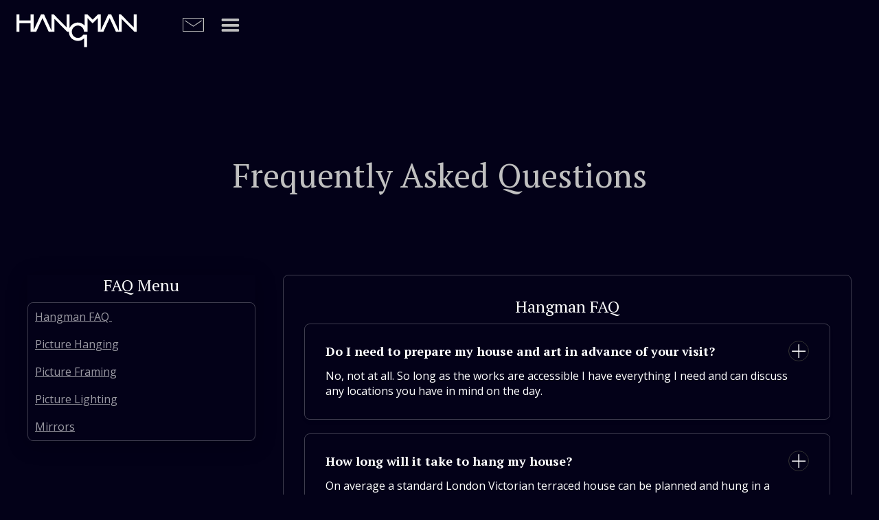

--- FILE ---
content_type: text/html
request_url: https://www.hang-man.co.uk/faq
body_size: 9140
content:
<!DOCTYPE html><!-- Last Published: Tue Nov 18 2025 07:44:34 GMT+0000 (Coordinated Universal Time) --><html data-wf-domain="www.hang-man.co.uk" data-wf-page="5ea7eb59ec431a09a21415b5" data-wf-site="5e7241f743ddee346e9e601f"><head><meta charset="utf-8"/><title>Frequently Asked Questions | Hangman</title><meta content="Got any questions? Find all your picture hanging, lighting, framing and mirror questions and answers here." name="description"/><meta content="Frequently Asked Questions | Hangman" property="og:title"/><meta content="Got any questions? Find all your picture hanging, lighting, framing and mirror questions and answers here." property="og:description"/><meta content="Frequently Asked Questions | Hangman" property="twitter:title"/><meta content="Got any questions? Find all your picture hanging, lighting, framing and mirror questions and answers here." property="twitter:description"/><meta property="og:type" content="website"/><meta content="summary_large_image" name="twitter:card"/><meta content="width=device-width, initial-scale=1" name="viewport"/><meta content="qpX9KxgvruxuiD4dBY2CCyWGJg2uiIiFsVNm6OX50-Y" name="google-site-verification"/><link href="https://cdn.prod.website-files.com/5e7241f743ddee346e9e601f/css/hangman.webflow.shared.8469a7339.css" rel="stylesheet" type="text/css"/><link href="https://fonts.googleapis.com" rel="preconnect"/><link href="https://fonts.gstatic.com" rel="preconnect" crossorigin="anonymous"/><script src="https://ajax.googleapis.com/ajax/libs/webfont/1.6.26/webfont.js" type="text/javascript"></script><script type="text/javascript">WebFont.load({  google: {    families: ["Open Sans:300,300italic,400,400italic,600,600italic,700,700italic,800,800italic","PT Serif:400,400italic,700,700italic","PT Sans:400,400italic,700,700italic","Gelasio:regular,500,600,700","Roboto:regular,italic,700,700italic","Noto Serif:regular,italic,700,700italic","PT Serif Caption:regular,italic"]  }});</script><script type="text/javascript">!function(o,c){var n=c.documentElement,t=" w-mod-";n.className+=t+"js",("ontouchstart"in o||o.DocumentTouch&&c instanceof DocumentTouch)&&(n.className+=t+"touch")}(window,document);</script><link href="https://cdn.prod.website-files.com/5e7241f743ddee346e9e601f/5ea82d080226214b22384c7b_Favicon.png" rel="shortcut icon" type="image/x-icon"/><link href="https://cdn.prod.website-files.com/5e7241f743ddee346e9e601f/5ea82d0ce815478f8b175d70_Webclip.png" rel="apple-touch-icon"/><script async="" src="https://www.googletagmanager.com/gtag/js?id=UA-171080188-1"></script><script type="text/javascript">window.dataLayer = window.dataLayer || [];function gtag(){dataLayer.push(arguments);}gtag('js', new Date());gtag('config', 'UA-171080188-1', {'anonymize_ip': false});</script></head><body><div class="page-wrapper"><div class="model-enquiy"><div class="model-wrapper"><div class="enquiry-top-title"><h3 class="h3-small-title">Enquiry</h3><a data-w-id="16e990e9-4c67-1795-0558-084d39db3b54" href="#" class="exit-model w-inline-block"><div class="model-exit-x">X</div></a></div><div class="wrapper-enquiry-form"><div class="form-block w-form"><form id="email-form" name="email-form" data-name="Email Form" method="get" class="form" data-wf-page-id="5ea7eb59ec431a09a21415b5" data-wf-element-id="16e990e9-4c67-1795-0558-084d39db3b59"><div class="w-layout-grid grid-form"><input class="text-field w-node-_16e990e9-4c67-1795-0558-084d39db3b5d-39db3b4f w-input" maxlength="256" name="email" data-name="email" placeholder="Email" type="email" id="email" required=""/><input class="text-field w-node-_16e990e9-4c67-1795-0558-084d39db3b5b-39db3b4f w-input" maxlength="256" name="Contact-Number" data-name="Contact Number" placeholder="Contact Number" type="tel" id="Contact-Number" required=""/><input class="text-field w-node-_16e990e9-4c67-1795-0558-084d39db3b5c-39db3b4f w-input" maxlength="256" name="name" data-name="name" placeholder="Full Name" type="text" id="name" required=""/><textarea name="Message" maxlength="5000" id="Message" data-name="Message" placeholder="Message" required="" class="text-field message w-node-_16e990e9-4c67-1795-0558-084d39db3b5e-39db3b4f w-input"></textarea></div><div class="flex"><div class="w-form-formrecaptcha recaptcha g-recaptcha g-recaptcha-error g-recaptcha-disabled g-recaptcha-invalid-key"></div><input type="submit" data-wait="Please wait..." class="button w-button" value="Submit"/></div></form><div class="success-message w-form-done"><div>Thank you! Your submission has been received!</div></div><div class="w-form-fail"><div>Oops! Something went wrong while submitting the form.</div></div></div><div class="contact-detail-wrapper"><a href="mailto:Info@hang-man.co.uk?subject=Hangman%20Website" class="model-link w-inline-block"><div>Info@hang-man.co.uk</div></a><a href="tel:+447970576410" class="model-link w-inline-block"><div>07970 576 410</div></a></div></div></div></div><div class="model-newsletter"><div class="newletter-model-wrapper"><a data-w-id="f2f0bfe3-0e66-6516-334e-83c013411988" href="#" class="exit-newsletter-model w-inline-block"><div>X</div></a><h3 class="centre-text">Join our mailing list</h3><div class="newsletter-signup-form w-form"><form id="email-form-2" name="email-form-2" data-name="Email Form 2" method="post" action="https://hang-man.us8.list-manage.com/subscribe/post?u=ef005ec28921b66fd3dc91455&amp;amp;id=0558bedbca" class="form-2" data-wf-page-id="5ea7eb59ec431a09a21415b5" data-wf-element-id="f2f0bfe3-0e66-6516-334e-83c01341198e"><input class="text-field newsletter w-input" maxlength="256" name="EMAIL" data-name="EMAIL" placeholder="Enter your email address" type="email" id="EMAIL-5" required=""/><label class="w-checkbox checkbox-field"><div class="w-checkbox-input w-checkbox-input--inputType-custom"></div><input type="checkbox" id="checkbox-2" name="checkbox-2" data-name="Checkbox 2" required="" style="opacity:0;position:absolute;z-index:-1"/><span class="w-form-label" for="checkbox-2">I consent to this site collecting and storing my data from this form.</span></label><input type="submit" data-wait="Please wait..." class="button w-button" value="Join"/></form><div class="w-form-done"><div>Thank you! Your submission has been received!</div></div><div class="w-form-fail"><div>Oops! Something went wrong while submitting the form.</div></div></div></div></div><div data-animation="over-right" class="navbar w-nav" data-easing2="ease" data-easing="ease" data-collapse="all" role="banner" data-duration="400" ms-code-scroll-offset="0" data-doc-height="1"><div class="nav-wrapper"><div class="nav-wrapper-left"><a href="/" class="brand w-nav-brand"><img src="https://cdn.prod.website-files.com/5e7241f743ddee346e9e601f/5ea827e65aa9d9a5828ccb41_White%20Hangman%20Logo%20Transparent.svg" width="308" alt="" class="image"/></a></div><div class="nav-wrapper-right"><a href="tel:+447970576410" class="menu-icon-mobile w-inline-block"><div class="icons"> </div></a><a data-w-id="e381f7bf-6c0d-4cd3-5ba6-3e4ad4bf3bca" href="#" class="menu-button-class w-inline-block"><img src="https://cdn.prod.website-files.com/5e7241f743ddee346e9e601f/5e72492232a30c5e3e25049f_Mail%20icon.svg" width="31" alt="" class="nav-mail-icon"/></a><nav role="navigation" class="nav-menu w-nav-menu"><a href="/about" class="nav-link w-nav-link">About</a><div data-delay="0" data-hover="false" class="nav-link w-dropdown"><div class="nav-link w-dropdown-toggle"><div class="w-icon-dropdown-toggle"></div><div>Services</div></div><nav class="w-dropdown-list"><a href="/services/private-curation-and-picture-hanging" class="nav-link dropdown w-dropdown-link">Private Curation &amp;<br/>Picture Hanging</a><a href="/services/picture-framing" class="nav-link dropdown w-dropdown-link">Picture Framing</a><a href="/services/picture-lighting" class="nav-link dropdown w-dropdown-link">Picture Lighting</a><a href="/services/mirrors" class="nav-link dropdown w-dropdown-link">Mirrors</a><a href="/services/sourcing-new-art" class="nav-link dropdown w-dropdown-link">Sourcing New Art</a></nav></div><a href="/testimonials" class="nav-link w-nav-link">Testimonials</a><a href="/gallery" class="nav-link w-nav-link">Gallery </a><a href="/blog" class="nav-link w-nav-link">Blog </a><a href="/faq" aria-current="page" class="nav-link w-nav-link w--current">FAQ </a><a href="/areas-we-serve" class="nav-link w-nav-link">Areas We Serve</a><div class="divider menu"></div><a href="#" data-w-id="d94f40f2-91e6-f38a-1e4a-f2f234e640f8" class="nav-link newsletter w-nav-link">Join our mailing list!</a></nav><div class="menu-button w-nav-button"><div class="icon w-icon-nav-menu"></div></div></div></div></div><div class="section-hero small"><div><h1 class="hero-heading">Frequently Asked Questions </h1></div></div><div class="section no-top-padding"><div class="wrapper"><div class="flex-grid-wrapped gutter-20 faq"><div class="flex-item _30"><div class="sidebar-wrapper"><h3 id="Hangman" class="faq-title centre-text">FAQ Menu</h3><div class="sidebar-menu"><a href="#Hangman-General" class="sidebar-menu-link">Hangman FAQ </a><a href="#Picture-Hanging" class="sidebar-menu-link">Picture Hanging</a><a href="#Picture-Framing" class="sidebar-menu-link">Picture Framing</a><a href="#Picture-Lighting" class="sidebar-menu-link">Picture Lighting </a><a href="#Mirrors" class="sidebar-menu-link">Mirrors</a></div><div class="w-embed"><style>
  .sidebar-wrapper {
    position: -webkit-sticky;
    position: -moz-sticky;
    position: -ms-sticky;
    position: -o-sticky;
    position: sticky;
    top: 80px;
  }
</style></div></div></div><div class="flex-item"><div class="accordion-wrapper"><h3 id="Hangman-General" class="faq-title centre-text">Hangman FAQ</h3><div class="collection-faq-wrapper w-dyn-list"><div role="list" class="w-dyn-items"><div role="listitem" class="w-dyn-item"><div class="accordion-item"><div class="accordion-item-trigger"><h4 class="accordion-heading">Do I need to prepare my house and art in advance of your visit?</h4><div class="faq-icon-wrap"><img src="https://cdn.prod.website-files.com/5e4403b3f8694c77f25898d0/5e44096ef0d90a5497c5c259_plus.svg" alt="" class="plus-icon"/></div></div><div class="accordion-item-content"><div class="w-richtext"><p>No, not at all. So long as the works are accessible I have everything I need and can discuss any locations you have in mind on the day.</p></div></div></div></div><div role="listitem" class="w-dyn-item"><div class="accordion-item"><div class="accordion-item-trigger"><h4 class="accordion-heading">How long will it take to hang my house?</h4><div class="faq-icon-wrap"><img src="https://cdn.prod.website-files.com/5e4403b3f8694c77f25898d0/5e44096ef0d90a5497c5c259_plus.svg" alt="" class="plus-icon"/></div></div><div class="accordion-item-content"><div class="w-richtext"><p>On average a standard London Victorian terraced house can be planned and hung in a day to a day and a half, to include an hour or two of planning. I can hang about 5-6 pictures (of varying sizes) per hour, around 40-50 pictures per day. At the other end of the scale, we have taken 4-6 days rehanging a substantial stately home.</p></div></div></div></div><div role="listitem" class="w-dyn-item"><div class="accordion-item"><div class="accordion-item-trigger"><h4 class="accordion-heading">Do you offer a curation consultation as a standalone service?</h4><div class="faq-icon-wrap"><img src="https://cdn.prod.website-files.com/5e4403b3f8694c77f25898d0/5e44096ef0d90a5497c5c259_plus.svg" alt="" class="plus-icon"/></div></div><div class="accordion-item-content"><div class="w-richtext"><p>I am happy to consult without actually hanging any pictures and simply advise on placement and selection of artworks.</p></div></div></div></div><div role="listitem" class="w-dyn-item"><div class="accordion-item"><div class="accordion-item-trigger"><h4 class="accordion-heading">Will you work alongside other interiors professionals?</h4><div class="faq-icon-wrap"><img src="https://cdn.prod.website-files.com/5e4403b3f8694c77f25898d0/5e44096ef0d90a5497c5c259_plus.svg" alt="" class="plus-icon"/></div></div><div class="accordion-item-content"><div class="w-richtext"><p>I am very happy to work with interior designers, builders and other professionals and do so regularly.</p></div></div></div></div><div role="listitem" class="w-dyn-item"><div class="accordion-item"><div class="accordion-item-trigger"><h4 class="accordion-heading">Will you hang my exhibition in an art gallery?</h4><div class="faq-icon-wrap"><img src="https://cdn.prod.website-files.com/5e4403b3f8694c77f25898d0/5e44096ef0d90a5497c5c259_plus.svg" alt="" class="plus-icon"/></div></div><div class="accordion-item-content"><div class="w-richtext"><p>I regularly hang exhibitions for artists, art dealers and galleries and in venues traditional and unusual</p></div></div></div></div><div role="listitem" class="w-dyn-item"><div class="accordion-item"><div class="accordion-item-trigger"><h4 class="accordion-heading">What hours do you work?</h4><div class="faq-icon-wrap"><img src="https://cdn.prod.website-files.com/5e4403b3f8694c77f25898d0/5e44096ef0d90a5497c5c259_plus.svg" alt="" class="plus-icon"/></div></div><div class="accordion-item-content"><div class="w-richtext"><p>I try to keep my working hours to an 8 hour day, with very few breaks, but I will fit into your schedule as best I can including early starts and later finishes. I would always complete a hang the same day if possible, in order to avoid a return visit. I work evenings where absolutely necessary, but not weekends.</p></div></div></div></div><div role="listitem" class="w-dyn-item"><div class="accordion-item"><div class="accordion-item-trigger"><h4 class="accordion-heading">Do you charge for travel time?</h4><div class="faq-icon-wrap"><img src="https://cdn.prod.website-files.com/5e4403b3f8694c77f25898d0/5e44096ef0d90a5497c5c259_plus.svg" alt="" class="plus-icon"/></div></div><div class="accordion-item-content"><div class="w-richtext"><p>I do not charge for time spent travelling, but I do ask for my fuel costs for jobs beyond the M25.</p></div></div></div></div><div role="listitem" class="w-dyn-item"><div class="accordion-item"><div class="accordion-item-trigger"><h4 class="accordion-heading">Do you bring all necessary materials and tools with you to the job?</h4><div class="faq-icon-wrap"><img src="https://cdn.prod.website-files.com/5e4403b3f8694c77f25898d0/5e44096ef0d90a5497c5c259_plus.svg" alt="" class="plus-icon"/></div></div><div class="accordion-item-content"><div class="w-richtext"><p>I bring everything with me in my vehicle and provide all necessary fixtures and fittings</p></div></div></div></div><div role="listitem" class="w-dyn-item"><div class="accordion-item"><div class="accordion-item-trigger"><h4 class="accordion-heading">Do you have access to framers who will work to all budgets and design requirements?</h4><div class="faq-icon-wrap"><img src="https://cdn.prod.website-files.com/5e4403b3f8694c77f25898d0/5e44096ef0d90a5497c5c259_plus.svg" alt="" class="plus-icon"/></div></div><div class="accordion-item-content"><div class="w-richtext"><p>The framers we use have been chosen because of their range of skills and price points.</p></div></div></div></div><div role="listitem" class="w-dyn-item"><div class="accordion-item"><div class="accordion-item-trigger"><h4 class="accordion-heading">Do you offer picture framing as a standalone service?</h4><div class="faq-icon-wrap"><img src="https://cdn.prod.website-files.com/5e4403b3f8694c77f25898d0/5e44096ef0d90a5497c5c259_plus.svg" alt="" class="plus-icon"/></div></div><div class="accordion-item-content"><div class="w-richtext"><p>Our picture framing service goes hand in hand with our hanging service and should be complementary to the overall process.</p></div></div></div></div><div role="listitem" class="w-dyn-item"><div class="accordion-item"><div class="accordion-item-trigger"><h4 class="accordion-heading">Do you offer picture lighting as a standalone service?</h4><div class="faq-icon-wrap"><img src="https://cdn.prod.website-files.com/5e4403b3f8694c77f25898d0/5e44096ef0d90a5497c5c259_plus.svg" alt="" class="plus-icon"/></div></div><div class="accordion-item-content"><div class="w-richtext"><p>Our picture lighting service goes hand in hand with our hanging service and should be complementary to the overall process.</p></div></div></div></div><div role="listitem" class="w-dyn-item"><div class="accordion-item"><div class="accordion-item-trigger"><h4 class="accordion-heading">Do you offer your bespoke mirrors as a standalone service?</h4><div class="faq-icon-wrap"><img src="https://cdn.prod.website-files.com/5e4403b3f8694c77f25898d0/5e44096ef0d90a5497c5c259_plus.svg" alt="" class="plus-icon"/></div></div><div class="accordion-item-content"><div class="w-richtext"><p>Ordinarily it is an add-on to the curation/hanging service, but please call us to discuss your requirements.</p></div></div></div></div><div role="listitem" class="w-dyn-item"><div class="accordion-item"><div class="accordion-item-trigger"><h4 class="accordion-heading">Will your mirror craftsman work to all budgets and design requirements?</h4><div class="faq-icon-wrap"><img src="https://cdn.prod.website-files.com/5e4403b3f8694c77f25898d0/5e44096ef0d90a5497c5c259_plus.svg" alt="" class="plus-icon"/></div></div><div class="accordion-item-content"><div class="w-richtext"><p>The mirrors our suppliers create are hand crafted and produced to the highest standard, but remain competitively priced. We will always try to work to fit in with your budget.</p></div></div></div></div><div role="listitem" class="w-dyn-item"><div class="accordion-item"><div class="accordion-item-trigger"><h4 class="accordion-heading">How does drop off/delivery work with your framing service?</h4><div class="faq-icon-wrap"><img src="https://cdn.prod.website-files.com/5e4403b3f8694c77f25898d0/5e44096ef0d90a5497c5c259_plus.svg" alt="" class="plus-icon"/></div></div><div class="accordion-item-content"><div class="w-richtext"><p>So long as I can fit your pictures in my vehicle, I will take your pictures to the framer and then deliver them back to you when framed.</p></div></div></div></div></div></div><h3 id="Picture-Hanging" class="faq-title centre-text top-padding">Picture Hanging </h3><div class="collection-faq-wrapper w-dyn-list"><div role="list" class="w-dyn-items"><div role="listitem" class="w-dyn-item"><div class="accordion-item"><div class="accordion-item-trigger"><h4 class="accordion-heading">How do I hang multiple pictures?</h4><div class="faq-icon-wrap"><img src="https://cdn.prod.website-files.com/5e4403b3f8694c77f25898d0/5e44096ef0d90a5497c5c259_plus.svg" alt="" class="plus-icon"/></div></div><div class="accordion-item-content"><div class="w-richtext"><p>Pick your centre piece, get it at the right height and in the centre of the space. That one piece will dictate where everything else sits. You will need a long level and patience</p></div></div></div></div><div role="listitem" class="w-dyn-item"><div class="accordion-item"><div class="accordion-item-trigger"><h4 class="accordion-heading">How do I hang my pictures straight?</h4><div class="faq-icon-wrap"><img src="https://cdn.prod.website-files.com/5e4403b3f8694c77f25898d0/5e44096ef0d90a5497c5c259_plus.svg" alt="" class="plus-icon"/></div></div><div class="accordion-item-content"><div class="w-richtext"><p>Use side fittings instead of wire and make sure those are level</p></div></div></div></div><div role="listitem" class="w-dyn-item"><div class="accordion-item"><div class="accordion-item-trigger"><h4 class="accordion-heading">Where do you hang a wall clock?</h4><div class="faq-icon-wrap"><img src="https://cdn.prod.website-files.com/5e4403b3f8694c77f25898d0/5e44096ef0d90a5497c5c259_plus.svg" alt="" class="plus-icon"/></div></div><div class="accordion-item-content"><div class="w-richtext"><p>There is no hard and fast rule, but I would rarely hang a wall clock in a dining room, sitting room or bedroom</p></div></div></div></div><div role="listitem" class="w-dyn-item"><div class="accordion-item"><div class="accordion-item-trigger"><h4 class="accordion-heading">How much weight can a picture hook hold?</h4><div class="faq-icon-wrap"><img src="https://cdn.prod.website-files.com/5e4403b3f8694c77f25898d0/5e44096ef0d90a5497c5c259_plus.svg" alt="" class="plus-icon"/></div></div><div class="accordion-item-content"><div class="w-richtext"><p>It depends on the picture hook and the wall itself, but if you are going over 10kg I would recommend an expert&#x27;s opinion. I generally use two hooks to be safe and to help keep pictures level</p></div></div></div></div><div role="listitem" class="w-dyn-item"><div class="accordion-item"><div class="accordion-item-trigger"><h4 class="accordion-heading">How do you hang a heavy picture on drywall?</h4><div class="faq-icon-wrap"><img src="https://cdn.prod.website-files.com/5e4403b3f8694c77f25898d0/5e44096ef0d90a5497c5c259_plus.svg" alt="" class="plus-icon"/></div></div><div class="accordion-item-content"><div class="w-richtext"><p>Very carefully. Wall anchors in conjunction with the right fittings and if carefully used, can hold a lot of weight, but I would advise you call a professional</p></div></div></div></div><div role="listitem" class="w-dyn-item"><div class="accordion-item"><div class="accordion-item-trigger"><h4 class="accordion-heading">Can Command Strips hold picture frames?</h4><div class="faq-icon-wrap"><img src="https://cdn.prod.website-files.com/5e4403b3f8694c77f25898d0/5e44096ef0d90a5497c5c259_plus.svg" alt="" class="plus-icon"/></div></div><div class="accordion-item-content"><div class="w-richtext"><p>Up to a limited weight, they can. They do damage your paint and plasterwork when removing though, and this should be considered</p></div></div></div></div><div role="listitem" class="w-dyn-item"><div class="accordion-item"><div class="accordion-item-trigger"><h4 class="accordion-heading">Should you put pictures on every wall?</h4><div class="faq-icon-wrap"><img src="https://cdn.prod.website-files.com/5e4403b3f8694c77f25898d0/5e44096ef0d90a5497c5c259_plus.svg" alt="" class="plus-icon"/></div></div><div class="accordion-item-content"><div class="w-richtext"><p>Absolutely not. Breathing space is as important as picture space in a hang</p></div></div></div></div><div role="listitem" class="w-dyn-item"><div class="accordion-item"><div class="accordion-item-trigger"><h4 class="accordion-heading">Should you hang pictures above your bed?</h4><div class="faq-icon-wrap"><img src="https://cdn.prod.website-files.com/5e4403b3f8694c77f25898d0/5e44096ef0d90a5497c5c259_plus.svg" alt="" class="plus-icon"/></div></div><div class="accordion-item-content"><div class="w-richtext"><p>If they are heavy make sure they are fixed properly, but there&#x27;s no reason not to</p></div></div></div></div><div role="listitem" class="w-dyn-item"><div class="accordion-item"><div class="accordion-item-trigger"><h4 class="accordion-heading">Where do you hang pictures in a room?</h4><div class="faq-icon-wrap"><img src="https://cdn.prod.website-files.com/5e4403b3f8694c77f25898d0/5e44096ef0d90a5497c5c259_plus.svg" alt="" class="plus-icon"/></div></div><div class="accordion-item-content"><div class="w-richtext"><p>The centre of any given wall is a good place to start, but allow your furnishings to inform your decision. Pictures can make furniture look like it&#x27;s in the right spot and vice versa.</p></div></div></div></div><div role="listitem" class="w-dyn-item"><div class="accordion-item"><div class="accordion-item-trigger"><h4 class="accordion-heading">How do you hang a heavy picture?</h4><div class="faq-icon-wrap"><img src="https://cdn.prod.website-files.com/5e4403b3f8694c77f25898d0/5e44096ef0d90a5497c5c259_plus.svg" alt="" class="plus-icon"/></div></div><div class="accordion-item-content"><div class="w-richtext"><p>It is best to hang a heavy picture not off wire, but from proper drilled-in fixings off the frames</p></div></div></div></div><div role="listitem" class="w-dyn-item"><div class="accordion-item"><div class="accordion-item-trigger"><h4 class="accordion-heading">Can you put framed pictures in the bathroom?</h4><div class="faq-icon-wrap"><img src="https://cdn.prod.website-files.com/5e4403b3f8694c77f25898d0/5e44096ef0d90a5497c5c259_plus.svg" alt="" class="plus-icon"/></div></div><div class="accordion-item-content"><div class="w-richtext"><p>Yes, if they are sealed properly. Obviously avoid watercolours.</p></div></div></div></div><div role="listitem" class="w-dyn-item"><div class="accordion-item"><div class="accordion-item-trigger"><h4 class="accordion-heading">Do you centre pictures on walls or over furniture?</h4><div class="faq-icon-wrap"><img src="https://cdn.prod.website-files.com/5e4403b3f8694c77f25898d0/5e44096ef0d90a5497c5c259_plus.svg" alt="" class="plus-icon"/></div></div><div class="accordion-item-content"><div class="w-richtext"><p>Unless it is a fireplace or a sofa, or something equally strong, I  more often than not give the walls precedence</p></div></div></div></div><div role="listitem" class="w-dyn-item"><div class="accordion-item"><div class="accordion-item-trigger"><h4 class="accordion-heading">How far apart should two pictures be hung?</h4><div class="faq-icon-wrap"><img src="https://cdn.prod.website-files.com/5e4403b3f8694c77f25898d0/5e44096ef0d90a5497c5c259_plus.svg" alt="" class="plus-icon"/></div></div><div class="accordion-item-content"><div class="w-richtext"><p>The size of the works and the size of the wall indicate how best to space your pictures</p></div></div></div></div><div role="listitem" class="w-dyn-item"><div class="accordion-item"><div class="accordion-item-trigger"><h4 class="accordion-heading">Should all pictures be hung at the same height?</h4><div class="faq-icon-wrap"><img src="https://cdn.prod.website-files.com/5e4403b3f8694c77f25898d0/5e44096ef0d90a5497c5c259_plus.svg" alt="" class="plus-icon"/></div></div><div class="accordion-item-content"><div class="w-richtext"><p>Yes, it helps the flow of your artwork if the centre of all the pictures in one given space, or eyeline, are the same.</p></div></div></div></div><div role="listitem" class="w-dyn-item"><div class="accordion-item"><div class="accordion-item-trigger"><h4 class="accordion-heading">How can I hang pictures without nails?</h4><div class="faq-icon-wrap"><img src="https://cdn.prod.website-files.com/5e4403b3f8694c77f25898d0/5e44096ef0d90a5497c5c259_plus.svg" alt="" class="plus-icon"/></div></div><div class="accordion-item-content"><div class="w-richtext"><p>Brass picture hooks, hard wall hooks and even drilled-in fittings are more reliable than nails and should be used in preference once you have taken weights and wall consistency into consideration</p></div></div></div></div><div role="listitem" class="w-dyn-item"><div class="accordion-item"><div class="accordion-item-trigger"><h4 class="accordion-heading">What is the correct height to hang a picture?</h4><div class="faq-icon-wrap"><img src="https://cdn.prod.website-files.com/5e4403b3f8694c77f25898d0/5e44096ef0d90a5497c5c259_plus.svg" alt="" class="plus-icon"/></div></div><div class="accordion-item-content"><div class="w-richtext"><p>This can vary on a number of factors. Firstly the height of your room can affect where pictures are best placed, generally speaking a taller room needs higher pictures. Secondly, the function of your room can affect the height. I generally hang lower in sitting rooms and bedrooms for instance as it creates a more intimate feeling. Thirdly, your height can affect picture heights. You want to meet the middle of the picture at eyeline, so if you are a tall household this line will be better higher up. And finally, as a standard measure, the centre of your pictures should be roughly 160cm from the floor.</p></div></div></div></div></div></div><h3 id="Picture-Framing" class="faq-title centre-text top-padding">Picture Framing</h3><div class="collection-faq-wrapper w-dyn-list"><div role="list" class="w-dyn-items"><div role="listitem" class="w-dyn-item"><div class="accordion-item"><div class="accordion-item-trigger"><h4 class="accordion-heading">Should picture frames match in a room?</h4><div class="faq-icon-wrap"><img src="https://cdn.prod.website-files.com/5e4403b3f8694c77f25898d0/5e44096ef0d90a5497c5c259_plus.svg" alt="" class="plus-icon"/></div></div><div class="accordion-item-content"><div class="w-richtext"><p>No, not unless it&#x27;s a series of works hung together</p></div></div></div></div><div role="listitem" class="w-dyn-item"><div class="accordion-item"><div class="accordion-item-trigger"><h4 class="accordion-heading">How do you wire a heavy picture frame?</h4><div class="faq-icon-wrap"><img src="https://cdn.prod.website-files.com/5e4403b3f8694c77f25898d0/5e44096ef0d90a5497c5c259_plus.svg" alt="" class="plus-icon"/></div></div><div class="accordion-item-content"><div class="w-richtext"><p>With heavy duty wire. But if it&#x27;s overly heavy, side fittings are better</p></div></div></div></div><div role="listitem" class="w-dyn-item"><div class="accordion-item"><div class="accordion-item-trigger"><h4 class="accordion-heading">Where do you put the wire on a picture frame?</h4><div class="faq-icon-wrap"><img src="https://cdn.prod.website-files.com/5e4403b3f8694c77f25898d0/5e44096ef0d90a5497c5c259_plus.svg" alt="" class="plus-icon"/></div></div><div class="accordion-item-content"><div class="w-richtext"><p>One third of the way down from the top</p></div></div></div></div></div></div><h3 id="Picture-Lighting" class="faq-title centre-text top-padding">Picture Lighting</h3><div class="collection-faq-wrapper w-dyn-list"><div role="list" class="w-dyn-items"><div role="listitem" class="w-dyn-item"><div class="accordion-item"><div class="accordion-item-trigger"><h4 class="accordion-heading">How do I know what picture light will best suit my pictures?</h4><div class="faq-icon-wrap"><img src="https://cdn.prod.website-files.com/5e4403b3f8694c77f25898d0/5e44096ef0d90a5497c5c259_plus.svg" alt="" class="plus-icon"/></div></div><div class="accordion-item-content"><div class="w-richtext"><p>There are two criteria you need to think about. The practical i.e. some picture lights will disrupt the way some frames hang on the wall, and the aesthetic i.e. some modern pieces won&#x27;t be suited to more traditional fittings.</p></div></div></div></div><div role="listitem" class="w-dyn-item"><div class="accordion-item"><div class="accordion-item-trigger"><h4 class="accordion-heading">How can I tell which pictures would benefit most from additional lighting?</h4><div class="faq-icon-wrap"><img src="https://cdn.prod.website-files.com/5e4403b3f8694c77f25898d0/5e44096ef0d90a5497c5c259_plus.svg" alt="" class="plus-icon"/></div></div><div class="accordion-item-content"><div class="w-richtext"><p>It&#x27;s a simple fact that some pictures come alive with extra lighting while others can survive very well without it. When lighting your pictures you have to think about the lighting more broadly in your room and give your space &#x27;highlights&#x27; to create symmetry within it. Just as lighting some works can accentuate a room, it&#x27;s important not to be afraid of the odd atmospheric darker corner</p></div></div></div></div></div></div><h3 id="Mirrors" class="faq-title centre-text top-padding">Mirrors</h3><div class="collection-faq-wrapper w-dyn-list"><div role="list" class="w-dyn-items"><div role="listitem" class="w-dyn-item"><div class="accordion-item"><div class="accordion-item-trigger"><h4 class="accordion-heading">How do you hang a heavy mirror?</h4><div class="faq-icon-wrap"><img src="https://cdn.prod.website-files.com/5e4403b3f8694c77f25898d0/5e44096ef0d90a5497c5c259_plus.svg" alt="" class="plus-icon"/></div></div><div class="accordion-item-content"><div class="w-richtext"><p>This can slightly depend on the wall you&#x27;re hanging it on, I usually use large brass strap-hangers and strap-hooks drilled safely in to both frame and wall</p></div></div></div></div></div></div></div></div></div></div></div><div class="section-footer"><div class="footer1 footer1-dark"><div class="wrap _50-start"><div class="_3-col"><div class="footer1-column-headline"><div class="text-16">Menu</div></div><a href="/" class="footer-menu footer-link-12-dark">Home</a><a href="/about" class="footer-menu footer-link-12-dark">About</a><a href="/testimonials" class="footer-menu footer-link-12-dark">Testimonials</a><a href="/gallery" class="footer-menu footer-link-12-dark">Gallery</a><a href="/blog" class="footer-menu footer-link-12-dark">Blog</a><a href="/faq" aria-current="page" class="footer-menu footer-link-12-dark w--current">FAQ</a></div><div class="_3-col"><div class="footer1-column-headline"><div class="text-16">Services</div></div><a href="/services/private-curation-and-picture-hanging" class="footer-menu footer-link-12-dark">Picture Curation and Picture Hanging</a><a href="/services/picture-framing" class="footer-menu footer-link-12-dark">Picture Framing </a><a href="/services/picture-lighting" class="footer-menu footer-link-12-dark">Picture Lighting </a><a href="/services/mirrors" class="footer-menu footer-link-12-dark">Mirrors</a><a href="/services/sourcing-new-art" class="footer-menu footer-link-12-dark">Sourcing New Art</a></div><div class="_3-col"><div class="footer1-column-headline"><div class="text-16">Quick Links</div></div><a href="/privacy-policy" class="footer-menu footer-link-12-dark">Privacy Policy</a></div><div class="_3-col _3-col-last"><div class="footer1-column-headline"><div class="text-16">Contact</div></div><a href="mailto:info@hang-man.co.uk?subject=Hangman%20Website" class="footer-menu footer-link-12-dark">e: info@hang-man.co.uk</a><a href="tel:+447970576410" class="footer-menu footer-link-12-dark">m: 07970 576 410</a><div class="footer1-column-headline"><div class="text-16">Social Media</div></div><a href="https://www.instagram.com/peterhaslamfox/" target="_blank" class="footer-menu footer-link-12-dark">Instagram</a></div></div></div><div class="lower-footer"><div class="footer-text">Built by <a href="https://www.boostdesign.co.uk/" target="_blank">BOOST Web Design</a> </div></div></div></div><script src="https://d3e54v103j8qbb.cloudfront.net/js/jquery-3.5.1.min.dc5e7f18c8.js?site=5e7241f743ddee346e9e601f" type="text/javascript" integrity="sha256-9/aliU8dGd2tb6OSsuzixeV4y/faTqgFtohetphbbj0=" crossorigin="anonymous"></script><script src="https://cdn.prod.website-files.com/5e7241f743ddee346e9e601f/js/webflow.schunk.36b8fb49256177c8.js" type="text/javascript"></script><script src="https://cdn.prod.website-files.com/5e7241f743ddee346e9e601f/js/webflow.schunk.62b0c591829a4a11.js" type="text/javascript"></script><script src="https://cdn.prod.website-files.com/5e7241f743ddee346e9e601f/js/webflow.d28840a4.872d5682f5443848.js" type="text/javascript"></script><script src="https://apps.elfsight.com/p/platform.js" defer></script>
<div class="elfsight-app-2533da76-04f8-41a1-a7bd-9334067acc3b"></div>


<!-- 💙 MEMBERSCRIPT #138 v0.1 💙 - ANCHOR LINK SCROLL OFFSET -->
<script>
  // Disable Webflow's built-in smooth scrolling
  var Webflow = Webflow || [];
  Webflow.push(function() {
    $(function() { 
      $(document).off('click.wf-scroll');
    });
  });

  // Smooth scroll implementation with customizable settings
  (function() {
    // Customizable settings
    const SCROLL_SETTINGS = {
      duration: 1000, // in milliseconds
      easing: 'easeInOutCubic' // 'linear', 'easeInQuad', 'easeOutQuad', 'easeInOutQuad', 'easeInCubic', 'easeOutCubic', 'easeInOutCubic'
    };

    const EASING_FUNCTIONS = {
      linear: t => t,
      easeInQuad: t => t * t,
      easeOutQuad: t => t * (2 - t),
      easeInOutQuad: t => t < 0.5 ? 2 * t * t : -1 + (4 - 2 * t) * t,
      easeInCubic: t => t * t * t,
      easeOutCubic: t => (--t) * t * t + 1,
      easeInOutCubic: t => t < 0.5 ? 4 * t * t * t : (t - 1) * (2 * t - 2) * (2 * t - 2) + 1
    };

    function getOffset() {
      const navbar = document.querySelector('[ms-code-scroll-offset]');
      if (!navbar) return 0;
      const navbarHeight = navbar.offsetHeight;
      const customOffset = parseInt(navbar.getAttribute('ms-code-scroll-offset') || '0', 10);
      return navbarHeight + customOffset;
    }

    function smoothScroll(target) {
      const startPosition = window.pageYOffset;
      const offset = getOffset();
      const targetPosition = target.getBoundingClientRect().top + startPosition - offset;
      const distance = targetPosition - startPosition;
      let startTime = null;

      function animation(currentTime) {
        if (startTime === null) startTime = currentTime;
        const timeElapsed = currentTime - startTime;
        const progress = Math.min(timeElapsed / SCROLL_SETTINGS.duration, 1);
        const easeProgress = EASING_FUNCTIONS[SCROLL_SETTINGS.easing](progress);
        window.scrollTo(0, startPosition + distance * easeProgress);
        if (timeElapsed < SCROLL_SETTINGS.duration) requestAnimationFrame(animation);
      }

      requestAnimationFrame(animation);
    }

    function handleClick(e) {
      const href = e.currentTarget.getAttribute('href');
      if (href.startsWith('#')) {
        e.preventDefault();
        const target = document.getElementById(href.slice(1));
        if (target) smoothScroll(target);
      }
    }

    function handleHashChange() {
      if (window.location.hash) {
        const target = document.getElementById(window.location.hash.slice(1));
        if (target) {
          setTimeout(() => smoothScroll(target), 0);
        }
      }
    }

    function init() {
      document.querySelectorAll('a[href^="#"]').forEach(anchor => {
        anchor.addEventListener('click', handleClick);
      });
      window.addEventListener('hashchange', handleHashChange);
      handleHashChange(); // Handle initial hash on page load
    }

    document.addEventListener('DOMContentLoaded', init);
    window.Webflow && window.Webflow.push(init);
  })();
</script>
</body></html>

--- FILE ---
content_type: text/css
request_url: https://cdn.prod.website-files.com/5e7241f743ddee346e9e601f/css/hangman.webflow.shared.8469a7339.css
body_size: 14714
content:
html {
  -webkit-text-size-adjust: 100%;
  -ms-text-size-adjust: 100%;
  font-family: sans-serif;
}

body {
  margin: 0;
}

article, aside, details, figcaption, figure, footer, header, hgroup, main, menu, nav, section, summary {
  display: block;
}

audio, canvas, progress, video {
  vertical-align: baseline;
  display: inline-block;
}

audio:not([controls]) {
  height: 0;
  display: none;
}

[hidden], template {
  display: none;
}

a {
  background-color: #0000;
}

a:active, a:hover {
  outline: 0;
}

abbr[title] {
  border-bottom: 1px dotted;
}

b, strong {
  font-weight: bold;
}

dfn {
  font-style: italic;
}

h1 {
  margin: .67em 0;
  font-size: 2em;
}

mark {
  color: #000;
  background: #ff0;
}

small {
  font-size: 80%;
}

sub, sup {
  vertical-align: baseline;
  font-size: 75%;
  line-height: 0;
  position: relative;
}

sup {
  top: -.5em;
}

sub {
  bottom: -.25em;
}

img {
  border: 0;
}

svg:not(:root) {
  overflow: hidden;
}

hr {
  box-sizing: content-box;
  height: 0;
}

pre {
  overflow: auto;
}

code, kbd, pre, samp {
  font-family: monospace;
  font-size: 1em;
}

button, input, optgroup, select, textarea {
  color: inherit;
  font: inherit;
  margin: 0;
}

button {
  overflow: visible;
}

button, select {
  text-transform: none;
}

button, html input[type="button"], input[type="reset"] {
  -webkit-appearance: button;
  cursor: pointer;
}

button[disabled], html input[disabled] {
  cursor: default;
}

button::-moz-focus-inner, input::-moz-focus-inner {
  border: 0;
  padding: 0;
}

input {
  line-height: normal;
}

input[type="checkbox"], input[type="radio"] {
  box-sizing: border-box;
  padding: 0;
}

input[type="number"]::-webkit-inner-spin-button, input[type="number"]::-webkit-outer-spin-button {
  height: auto;
}

input[type="search"] {
  -webkit-appearance: none;
}

input[type="search"]::-webkit-search-cancel-button, input[type="search"]::-webkit-search-decoration {
  -webkit-appearance: none;
}

legend {
  border: 0;
  padding: 0;
}

textarea {
  overflow: auto;
}

optgroup {
  font-weight: bold;
}

table {
  border-collapse: collapse;
  border-spacing: 0;
}

td, th {
  padding: 0;
}

@font-face {
  font-family: webflow-icons;
  src: url("[data-uri]") format("truetype");
  font-weight: normal;
  font-style: normal;
}

[class^="w-icon-"], [class*=" w-icon-"] {
  speak: none;
  font-variant: normal;
  text-transform: none;
  -webkit-font-smoothing: antialiased;
  -moz-osx-font-smoothing: grayscale;
  font-style: normal;
  font-weight: normal;
  line-height: 1;
  font-family: webflow-icons !important;
}

.w-icon-slider-right:before {
  content: "";
}

.w-icon-slider-left:before {
  content: "";
}

.w-icon-nav-menu:before {
  content: "";
}

.w-icon-arrow-down:before, .w-icon-dropdown-toggle:before {
  content: "";
}

.w-icon-file-upload-remove:before {
  content: "";
}

.w-icon-file-upload-icon:before {
  content: "";
}

* {
  box-sizing: border-box;
}

html {
  height: 100%;
}

body {
  color: #333;
  background-color: #fff;
  min-height: 100%;
  margin: 0;
  font-family: Arial, sans-serif;
  font-size: 14px;
  line-height: 20px;
}

img {
  vertical-align: middle;
  max-width: 100%;
  display: inline-block;
}

html.w-mod-touch * {
  background-attachment: scroll !important;
}

.w-block {
  display: block;
}

.w-inline-block {
  max-width: 100%;
  display: inline-block;
}

.w-clearfix:before, .w-clearfix:after {
  content: " ";
  grid-area: 1 / 1 / 2 / 2;
  display: table;
}

.w-clearfix:after {
  clear: both;
}

.w-hidden {
  display: none;
}

.w-button {
  color: #fff;
  line-height: inherit;
  cursor: pointer;
  background-color: #3898ec;
  border: 0;
  border-radius: 0;
  padding: 9px 15px;
  text-decoration: none;
  display: inline-block;
}

input.w-button {
  -webkit-appearance: button;
}

html[data-w-dynpage] [data-w-cloak] {
  color: #0000 !important;
}

.w-code-block {
  margin: unset;
}

pre.w-code-block code {
  all: inherit;
}

.w-optimization {
  display: contents;
}

.w-webflow-badge, .w-webflow-badge > img {
  box-sizing: unset;
  width: unset;
  height: unset;
  max-height: unset;
  max-width: unset;
  min-height: unset;
  min-width: unset;
  margin: unset;
  padding: unset;
  float: unset;
  clear: unset;
  border: unset;
  border-radius: unset;
  background: unset;
  background-image: unset;
  background-position: unset;
  background-size: unset;
  background-repeat: unset;
  background-origin: unset;
  background-clip: unset;
  background-attachment: unset;
  background-color: unset;
  box-shadow: unset;
  transform: unset;
  direction: unset;
  font-family: unset;
  font-weight: unset;
  color: unset;
  font-size: unset;
  line-height: unset;
  font-style: unset;
  font-variant: unset;
  text-align: unset;
  letter-spacing: unset;
  -webkit-text-decoration: unset;
  text-decoration: unset;
  text-indent: unset;
  text-transform: unset;
  list-style-type: unset;
  text-shadow: unset;
  vertical-align: unset;
  cursor: unset;
  white-space: unset;
  word-break: unset;
  word-spacing: unset;
  word-wrap: unset;
  transition: unset;
}

.w-webflow-badge {
  white-space: nowrap;
  cursor: pointer;
  box-shadow: 0 0 0 1px #0000001a, 0 1px 3px #0000001a;
  visibility: visible !important;
  opacity: 1 !important;
  z-index: 2147483647 !important;
  color: #aaadb0 !important;
  overflow: unset !important;
  background-color: #fff !important;
  border-radius: 3px !important;
  width: auto !important;
  height: auto !important;
  margin: 0 !important;
  padding: 6px !important;
  font-size: 12px !important;
  line-height: 14px !important;
  text-decoration: none !important;
  display: inline-block !important;
  position: fixed !important;
  inset: auto 12px 12px auto !important;
  transform: none !important;
}

.w-webflow-badge > img {
  position: unset;
  visibility: unset !important;
  opacity: 1 !important;
  vertical-align: middle !important;
  display: inline-block !important;
}

h1, h2, h3, h4, h5, h6 {
  margin-bottom: 10px;
  font-weight: bold;
}

h1 {
  margin-top: 20px;
  font-size: 38px;
  line-height: 44px;
}

h2 {
  margin-top: 20px;
  font-size: 32px;
  line-height: 36px;
}

h3 {
  margin-top: 20px;
  font-size: 24px;
  line-height: 30px;
}

h4 {
  margin-top: 10px;
  font-size: 18px;
  line-height: 24px;
}

h5 {
  margin-top: 10px;
  font-size: 14px;
  line-height: 20px;
}

h6 {
  margin-top: 10px;
  font-size: 12px;
  line-height: 18px;
}

p {
  margin-top: 0;
  margin-bottom: 10px;
}

blockquote {
  border-left: 5px solid #e2e2e2;
  margin: 0 0 10px;
  padding: 10px 20px;
  font-size: 18px;
  line-height: 22px;
}

figure {
  margin: 0 0 10px;
}

figcaption {
  text-align: center;
  margin-top: 5px;
}

ul, ol {
  margin-top: 0;
  margin-bottom: 10px;
  padding-left: 40px;
}

.w-list-unstyled {
  padding-left: 0;
  list-style: none;
}

.w-embed:before, .w-embed:after {
  content: " ";
  grid-area: 1 / 1 / 2 / 2;
  display: table;
}

.w-embed:after {
  clear: both;
}

.w-video {
  width: 100%;
  padding: 0;
  position: relative;
}

.w-video iframe, .w-video object, .w-video embed {
  border: none;
  width: 100%;
  height: 100%;
  position: absolute;
  top: 0;
  left: 0;
}

fieldset {
  border: 0;
  margin: 0;
  padding: 0;
}

button, [type="button"], [type="reset"] {
  cursor: pointer;
  -webkit-appearance: button;
  border: 0;
}

.w-form {
  margin: 0 0 15px;
}

.w-form-done {
  text-align: center;
  background-color: #ddd;
  padding: 20px;
  display: none;
}

.w-form-fail {
  background-color: #ffdede;
  margin-top: 10px;
  padding: 10px;
  display: none;
}

label {
  margin-bottom: 5px;
  font-weight: bold;
  display: block;
}

.w-input, .w-select {
  color: #333;
  vertical-align: middle;
  background-color: #fff;
  border: 1px solid #ccc;
  width: 100%;
  height: 38px;
  margin-bottom: 10px;
  padding: 8px 12px;
  font-size: 14px;
  line-height: 1.42857;
  display: block;
}

.w-input::placeholder, .w-select::placeholder {
  color: #999;
}

.w-input:focus, .w-select:focus {
  border-color: #3898ec;
  outline: 0;
}

.w-input[disabled], .w-select[disabled], .w-input[readonly], .w-select[readonly], fieldset[disabled] .w-input, fieldset[disabled] .w-select {
  cursor: not-allowed;
}

.w-input[disabled]:not(.w-input-disabled), .w-select[disabled]:not(.w-input-disabled), .w-input[readonly], .w-select[readonly], fieldset[disabled]:not(.w-input-disabled) .w-input, fieldset[disabled]:not(.w-input-disabled) .w-select {
  background-color: #eee;
}

textarea.w-input, textarea.w-select {
  height: auto;
}

.w-select {
  background-color: #f3f3f3;
}

.w-select[multiple] {
  height: auto;
}

.w-form-label {
  cursor: pointer;
  margin-bottom: 0;
  font-weight: normal;
  display: inline-block;
}

.w-radio {
  margin-bottom: 5px;
  padding-left: 20px;
  display: block;
}

.w-radio:before, .w-radio:after {
  content: " ";
  grid-area: 1 / 1 / 2 / 2;
  display: table;
}

.w-radio:after {
  clear: both;
}

.w-radio-input {
  float: left;
  margin: 3px 0 0 -20px;
  line-height: normal;
}

.w-file-upload {
  margin-bottom: 10px;
  display: block;
}

.w-file-upload-input {
  opacity: 0;
  z-index: -100;
  width: .1px;
  height: .1px;
  position: absolute;
  overflow: hidden;
}

.w-file-upload-default, .w-file-upload-uploading, .w-file-upload-success {
  color: #333;
  display: inline-block;
}

.w-file-upload-error {
  margin-top: 10px;
  display: block;
}

.w-file-upload-default.w-hidden, .w-file-upload-uploading.w-hidden, .w-file-upload-error.w-hidden, .w-file-upload-success.w-hidden {
  display: none;
}

.w-file-upload-uploading-btn {
  cursor: pointer;
  background-color: #fafafa;
  border: 1px solid #ccc;
  margin: 0;
  padding: 8px 12px;
  font-size: 14px;
  font-weight: normal;
  display: flex;
}

.w-file-upload-file {
  background-color: #fafafa;
  border: 1px solid #ccc;
  flex-grow: 1;
  justify-content: space-between;
  margin: 0;
  padding: 8px 9px 8px 11px;
  display: flex;
}

.w-file-upload-file-name {
  font-size: 14px;
  font-weight: normal;
  display: block;
}

.w-file-remove-link {
  cursor: pointer;
  width: auto;
  height: auto;
  margin-top: 3px;
  margin-left: 10px;
  padding: 3px;
  display: block;
}

.w-icon-file-upload-remove {
  margin: auto;
  font-size: 10px;
}

.w-file-upload-error-msg {
  color: #ea384c;
  padding: 2px 0;
  display: inline-block;
}

.w-file-upload-info {
  padding: 0 12px;
  line-height: 38px;
  display: inline-block;
}

.w-file-upload-label {
  cursor: pointer;
  background-color: #fafafa;
  border: 1px solid #ccc;
  margin: 0;
  padding: 8px 12px;
  font-size: 14px;
  font-weight: normal;
  display: inline-block;
}

.w-icon-file-upload-icon, .w-icon-file-upload-uploading {
  width: 20px;
  margin-right: 8px;
  display: inline-block;
}

.w-icon-file-upload-uploading {
  height: 20px;
}

.w-container {
  max-width: 940px;
  margin-left: auto;
  margin-right: auto;
}

.w-container:before, .w-container:after {
  content: " ";
  grid-area: 1 / 1 / 2 / 2;
  display: table;
}

.w-container:after {
  clear: both;
}

.w-container .w-row {
  margin-left: -10px;
  margin-right: -10px;
}

.w-row:before, .w-row:after {
  content: " ";
  grid-area: 1 / 1 / 2 / 2;
  display: table;
}

.w-row:after {
  clear: both;
}

.w-row .w-row {
  margin-left: 0;
  margin-right: 0;
}

.w-col {
  float: left;
  width: 100%;
  min-height: 1px;
  padding-left: 10px;
  padding-right: 10px;
  position: relative;
}

.w-col .w-col {
  padding-left: 0;
  padding-right: 0;
}

.w-col-1 {
  width: 8.33333%;
}

.w-col-2 {
  width: 16.6667%;
}

.w-col-3 {
  width: 25%;
}

.w-col-4 {
  width: 33.3333%;
}

.w-col-5 {
  width: 41.6667%;
}

.w-col-6 {
  width: 50%;
}

.w-col-7 {
  width: 58.3333%;
}

.w-col-8 {
  width: 66.6667%;
}

.w-col-9 {
  width: 75%;
}

.w-col-10 {
  width: 83.3333%;
}

.w-col-11 {
  width: 91.6667%;
}

.w-col-12 {
  width: 100%;
}

.w-hidden-main {
  display: none !important;
}

@media screen and (max-width: 991px) {
  .w-container {
    max-width: 728px;
  }

  .w-hidden-main {
    display: inherit !important;
  }

  .w-hidden-medium {
    display: none !important;
  }

  .w-col-medium-1 {
    width: 8.33333%;
  }

  .w-col-medium-2 {
    width: 16.6667%;
  }

  .w-col-medium-3 {
    width: 25%;
  }

  .w-col-medium-4 {
    width: 33.3333%;
  }

  .w-col-medium-5 {
    width: 41.6667%;
  }

  .w-col-medium-6 {
    width: 50%;
  }

  .w-col-medium-7 {
    width: 58.3333%;
  }

  .w-col-medium-8 {
    width: 66.6667%;
  }

  .w-col-medium-9 {
    width: 75%;
  }

  .w-col-medium-10 {
    width: 83.3333%;
  }

  .w-col-medium-11 {
    width: 91.6667%;
  }

  .w-col-medium-12 {
    width: 100%;
  }

  .w-col-stack {
    width: 100%;
    left: auto;
    right: auto;
  }
}

@media screen and (max-width: 767px) {
  .w-hidden-main, .w-hidden-medium {
    display: inherit !important;
  }

  .w-hidden-small {
    display: none !important;
  }

  .w-row, .w-container .w-row {
    margin-left: 0;
    margin-right: 0;
  }

  .w-col {
    width: 100%;
    left: auto;
    right: auto;
  }

  .w-col-small-1 {
    width: 8.33333%;
  }

  .w-col-small-2 {
    width: 16.6667%;
  }

  .w-col-small-3 {
    width: 25%;
  }

  .w-col-small-4 {
    width: 33.3333%;
  }

  .w-col-small-5 {
    width: 41.6667%;
  }

  .w-col-small-6 {
    width: 50%;
  }

  .w-col-small-7 {
    width: 58.3333%;
  }

  .w-col-small-8 {
    width: 66.6667%;
  }

  .w-col-small-9 {
    width: 75%;
  }

  .w-col-small-10 {
    width: 83.3333%;
  }

  .w-col-small-11 {
    width: 91.6667%;
  }

  .w-col-small-12 {
    width: 100%;
  }
}

@media screen and (max-width: 479px) {
  .w-container {
    max-width: none;
  }

  .w-hidden-main, .w-hidden-medium, .w-hidden-small {
    display: inherit !important;
  }

  .w-hidden-tiny {
    display: none !important;
  }

  .w-col {
    width: 100%;
  }

  .w-col-tiny-1 {
    width: 8.33333%;
  }

  .w-col-tiny-2 {
    width: 16.6667%;
  }

  .w-col-tiny-3 {
    width: 25%;
  }

  .w-col-tiny-4 {
    width: 33.3333%;
  }

  .w-col-tiny-5 {
    width: 41.6667%;
  }

  .w-col-tiny-6 {
    width: 50%;
  }

  .w-col-tiny-7 {
    width: 58.3333%;
  }

  .w-col-tiny-8 {
    width: 66.6667%;
  }

  .w-col-tiny-9 {
    width: 75%;
  }

  .w-col-tiny-10 {
    width: 83.3333%;
  }

  .w-col-tiny-11 {
    width: 91.6667%;
  }

  .w-col-tiny-12 {
    width: 100%;
  }
}

.w-widget {
  position: relative;
}

.w-widget-map {
  width: 100%;
  height: 400px;
}

.w-widget-map label {
  width: auto;
  display: inline;
}

.w-widget-map img {
  max-width: inherit;
}

.w-widget-map .gm-style-iw {
  text-align: center;
}

.w-widget-map .gm-style-iw > button {
  display: none !important;
}

.w-widget-twitter {
  overflow: hidden;
}

.w-widget-twitter-count-shim {
  vertical-align: top;
  text-align: center;
  background: #fff;
  border: 1px solid #758696;
  border-radius: 3px;
  width: 28px;
  height: 20px;
  display: inline-block;
  position: relative;
}

.w-widget-twitter-count-shim * {
  pointer-events: none;
  -webkit-user-select: none;
  user-select: none;
}

.w-widget-twitter-count-shim .w-widget-twitter-count-inner {
  text-align: center;
  color: #999;
  font-family: serif;
  font-size: 15px;
  line-height: 12px;
  position: relative;
}

.w-widget-twitter-count-shim .w-widget-twitter-count-clear {
  display: block;
  position: relative;
}

.w-widget-twitter-count-shim.w--large {
  width: 36px;
  height: 28px;
}

.w-widget-twitter-count-shim.w--large .w-widget-twitter-count-inner {
  font-size: 18px;
  line-height: 18px;
}

.w-widget-twitter-count-shim:not(.w--vertical) {
  margin-left: 5px;
  margin-right: 8px;
}

.w-widget-twitter-count-shim:not(.w--vertical).w--large {
  margin-left: 6px;
}

.w-widget-twitter-count-shim:not(.w--vertical):before, .w-widget-twitter-count-shim:not(.w--vertical):after {
  content: " ";
  pointer-events: none;
  border: solid #0000;
  width: 0;
  height: 0;
  position: absolute;
  top: 50%;
  left: 0;
}

.w-widget-twitter-count-shim:not(.w--vertical):before {
  border-width: 4px;
  border-color: #75869600 #5d6c7b #75869600 #75869600;
  margin-top: -4px;
  margin-left: -9px;
}

.w-widget-twitter-count-shim:not(.w--vertical).w--large:before {
  border-width: 5px;
  margin-top: -5px;
  margin-left: -10px;
}

.w-widget-twitter-count-shim:not(.w--vertical):after {
  border-width: 4px;
  border-color: #fff0 #fff #fff0 #fff0;
  margin-top: -4px;
  margin-left: -8px;
}

.w-widget-twitter-count-shim:not(.w--vertical).w--large:after {
  border-width: 5px;
  margin-top: -5px;
  margin-left: -9px;
}

.w-widget-twitter-count-shim.w--vertical {
  width: 61px;
  height: 33px;
  margin-bottom: 8px;
}

.w-widget-twitter-count-shim.w--vertical:before, .w-widget-twitter-count-shim.w--vertical:after {
  content: " ";
  pointer-events: none;
  border: solid #0000;
  width: 0;
  height: 0;
  position: absolute;
  top: 100%;
  left: 50%;
}

.w-widget-twitter-count-shim.w--vertical:before {
  border-width: 5px;
  border-color: #5d6c7b #75869600 #75869600;
  margin-left: -5px;
}

.w-widget-twitter-count-shim.w--vertical:after {
  border-width: 4px;
  border-color: #fff #fff0 #fff0;
  margin-left: -4px;
}

.w-widget-twitter-count-shim.w--vertical .w-widget-twitter-count-inner {
  font-size: 18px;
  line-height: 22px;
}

.w-widget-twitter-count-shim.w--vertical.w--large {
  width: 76px;
}

.w-background-video {
  color: #fff;
  height: 500px;
  position: relative;
  overflow: hidden;
}

.w-background-video > video {
  object-fit: cover;
  z-index: -100;
  background-position: 50%;
  background-size: cover;
  width: 100%;
  height: 100%;
  margin: auto;
  position: absolute;
  inset: -100%;
}

.w-background-video > video::-webkit-media-controls-start-playback-button {
  -webkit-appearance: none;
  display: none !important;
}

.w-background-video--control {
  background-color: #0000;
  padding: 0;
  position: absolute;
  bottom: 1em;
  right: 1em;
}

.w-background-video--control > [hidden] {
  display: none !important;
}

.w-slider {
  text-align: center;
  clear: both;
  -webkit-tap-highlight-color: #0000;
  tap-highlight-color: #0000;
  background: #ddd;
  height: 300px;
  position: relative;
}

.w-slider-mask {
  z-index: 1;
  white-space: nowrap;
  height: 100%;
  display: block;
  position: relative;
  left: 0;
  right: 0;
  overflow: hidden;
}

.w-slide {
  vertical-align: top;
  white-space: normal;
  text-align: left;
  width: 100%;
  height: 100%;
  display: inline-block;
  position: relative;
}

.w-slider-nav {
  z-index: 2;
  text-align: center;
  -webkit-tap-highlight-color: #0000;
  tap-highlight-color: #0000;
  height: 40px;
  margin: auto;
  padding-top: 10px;
  position: absolute;
  inset: auto 0 0;
}

.w-slider-nav.w-round > div {
  border-radius: 100%;
}

.w-slider-nav.w-num > div {
  font-size: inherit;
  line-height: inherit;
  width: auto;
  height: auto;
  padding: .2em .5em;
}

.w-slider-nav.w-shadow > div {
  box-shadow: 0 0 3px #3336;
}

.w-slider-nav-invert {
  color: #fff;
}

.w-slider-nav-invert > div {
  background-color: #2226;
}

.w-slider-nav-invert > div.w-active {
  background-color: #222;
}

.w-slider-dot {
  cursor: pointer;
  background-color: #fff6;
  width: 1em;
  height: 1em;
  margin: 0 3px .5em;
  transition: background-color .1s, color .1s;
  display: inline-block;
  position: relative;
}

.w-slider-dot.w-active {
  background-color: #fff;
}

.w-slider-dot:focus {
  outline: none;
  box-shadow: 0 0 0 2px #fff;
}

.w-slider-dot:focus.w-active {
  box-shadow: none;
}

.w-slider-arrow-left, .w-slider-arrow-right {
  cursor: pointer;
  color: #fff;
  -webkit-tap-highlight-color: #0000;
  tap-highlight-color: #0000;
  -webkit-user-select: none;
  user-select: none;
  width: 80px;
  margin: auto;
  font-size: 40px;
  position: absolute;
  inset: 0;
  overflow: hidden;
}

.w-slider-arrow-left [class^="w-icon-"], .w-slider-arrow-right [class^="w-icon-"], .w-slider-arrow-left [class*=" w-icon-"], .w-slider-arrow-right [class*=" w-icon-"] {
  position: absolute;
}

.w-slider-arrow-left:focus, .w-slider-arrow-right:focus {
  outline: 0;
}

.w-slider-arrow-left {
  z-index: 3;
  right: auto;
}

.w-slider-arrow-right {
  z-index: 4;
  left: auto;
}

.w-icon-slider-left, .w-icon-slider-right {
  width: 1em;
  height: 1em;
  margin: auto;
  inset: 0;
}

.w-slider-aria-label {
  clip: rect(0 0 0 0);
  border: 0;
  width: 1px;
  height: 1px;
  margin: -1px;
  padding: 0;
  position: absolute;
  overflow: hidden;
}

.w-slider-force-show {
  display: block !important;
}

.w-dropdown {
  text-align: left;
  z-index: 900;
  margin-left: auto;
  margin-right: auto;
  display: inline-block;
  position: relative;
}

.w-dropdown-btn, .w-dropdown-toggle, .w-dropdown-link {
  vertical-align: top;
  color: #222;
  text-align: left;
  white-space: nowrap;
  margin-left: auto;
  margin-right: auto;
  padding: 20px;
  text-decoration: none;
  position: relative;
}

.w-dropdown-toggle {
  -webkit-user-select: none;
  user-select: none;
  cursor: pointer;
  padding-right: 40px;
  display: inline-block;
}

.w-dropdown-toggle:focus {
  outline: 0;
}

.w-icon-dropdown-toggle {
  width: 1em;
  height: 1em;
  margin: auto 20px auto auto;
  position: absolute;
  top: 0;
  bottom: 0;
  right: 0;
}

.w-dropdown-list {
  background: #ddd;
  min-width: 100%;
  display: none;
  position: absolute;
}

.w-dropdown-list.w--open {
  display: block;
}

.w-dropdown-link {
  color: #222;
  padding: 10px 20px;
  display: block;
}

.w-dropdown-link.w--current {
  color: #0082f3;
}

.w-dropdown-link:focus {
  outline: 0;
}

@media screen and (max-width: 767px) {
  .w-nav-brand {
    padding-left: 10px;
  }
}

.w-lightbox-backdrop {
  cursor: auto;
  letter-spacing: normal;
  text-indent: 0;
  text-shadow: none;
  text-transform: none;
  visibility: visible;
  white-space: normal;
  word-break: normal;
  word-spacing: normal;
  word-wrap: normal;
  color: #fff;
  text-align: center;
  z-index: 2000;
  opacity: 0;
  -webkit-user-select: none;
  -moz-user-select: none;
  -webkit-tap-highlight-color: transparent;
  background: #000000e6;
  outline: 0;
  font-family: Helvetica Neue, Helvetica, Ubuntu, Segoe UI, Verdana, sans-serif;
  font-size: 17px;
  font-style: normal;
  font-weight: 300;
  line-height: 1.2;
  list-style: disc;
  position: fixed;
  inset: 0;
  -webkit-transform: translate(0);
}

.w-lightbox-backdrop, .w-lightbox-container {
  -webkit-overflow-scrolling: touch;
  height: 100%;
  overflow: auto;
}

.w-lightbox-content {
  height: 100vh;
  position: relative;
  overflow: hidden;
}

.w-lightbox-view {
  opacity: 0;
  width: 100vw;
  height: 100vh;
  position: absolute;
}

.w-lightbox-view:before {
  content: "";
  height: 100vh;
}

.w-lightbox-group, .w-lightbox-group .w-lightbox-view, .w-lightbox-group .w-lightbox-view:before {
  height: 86vh;
}

.w-lightbox-frame, .w-lightbox-view:before {
  vertical-align: middle;
  display: inline-block;
}

.w-lightbox-figure {
  margin: 0;
  position: relative;
}

.w-lightbox-group .w-lightbox-figure {
  cursor: pointer;
}

.w-lightbox-img {
  width: auto;
  max-width: none;
  height: auto;
}

.w-lightbox-image {
  float: none;
  max-width: 100vw;
  max-height: 100vh;
  display: block;
}

.w-lightbox-group .w-lightbox-image {
  max-height: 86vh;
}

.w-lightbox-caption {
  text-align: left;
  text-overflow: ellipsis;
  white-space: nowrap;
  background: #0006;
  padding: .5em 1em;
  position: absolute;
  bottom: 0;
  left: 0;
  right: 0;
  overflow: hidden;
}

.w-lightbox-embed {
  width: 100%;
  height: 100%;
  position: absolute;
  inset: 0;
}

.w-lightbox-control {
  cursor: pointer;
  background-position: center;
  background-repeat: no-repeat;
  background-size: 24px;
  width: 4em;
  transition: all .3s;
  position: absolute;
  top: 0;
}

.w-lightbox-left {
  background-image: url("[data-uri]");
  display: none;
  bottom: 0;
  left: 0;
}

.w-lightbox-right {
  background-image: url("[data-uri]");
  display: none;
  bottom: 0;
  right: 0;
}

.w-lightbox-close {
  background-image: url("[data-uri]");
  background-size: 18px;
  height: 2.6em;
  right: 0;
}

.w-lightbox-strip {
  white-space: nowrap;
  padding: 0 1vh;
  line-height: 0;
  position: absolute;
  bottom: 0;
  left: 0;
  right: 0;
  overflow: auto hidden;
}

.w-lightbox-item {
  box-sizing: content-box;
  cursor: pointer;
  width: 10vh;
  padding: 2vh 1vh;
  display: inline-block;
  -webkit-transform: translate3d(0, 0, 0);
}

.w-lightbox-active {
  opacity: .3;
}

.w-lightbox-thumbnail {
  background: #222;
  height: 10vh;
  position: relative;
  overflow: hidden;
}

.w-lightbox-thumbnail-image {
  position: absolute;
  top: 0;
  left: 0;
}

.w-lightbox-thumbnail .w-lightbox-tall {
  width: 100%;
  top: 50%;
  transform: translate(0, -50%);
}

.w-lightbox-thumbnail .w-lightbox-wide {
  height: 100%;
  left: 50%;
  transform: translate(-50%);
}

.w-lightbox-spinner {
  box-sizing: border-box;
  border: 5px solid #0006;
  border-radius: 50%;
  width: 40px;
  height: 40px;
  margin-top: -20px;
  margin-left: -20px;
  animation: .8s linear infinite spin;
  position: absolute;
  top: 50%;
  left: 50%;
}

.w-lightbox-spinner:after {
  content: "";
  border: 3px solid #0000;
  border-bottom-color: #fff;
  border-radius: 50%;
  position: absolute;
  inset: -4px;
}

.w-lightbox-hide {
  display: none;
}

.w-lightbox-noscroll {
  overflow: hidden;
}

@media (min-width: 768px) {
  .w-lightbox-content {
    height: 96vh;
    margin-top: 2vh;
  }

  .w-lightbox-view, .w-lightbox-view:before {
    height: 96vh;
  }

  .w-lightbox-group, .w-lightbox-group .w-lightbox-view, .w-lightbox-group .w-lightbox-view:before {
    height: 84vh;
  }

  .w-lightbox-image {
    max-width: 96vw;
    max-height: 96vh;
  }

  .w-lightbox-group .w-lightbox-image {
    max-width: 82.3vw;
    max-height: 84vh;
  }

  .w-lightbox-left, .w-lightbox-right {
    opacity: .5;
    display: block;
  }

  .w-lightbox-close {
    opacity: .8;
  }

  .w-lightbox-control:hover {
    opacity: 1;
  }
}

.w-lightbox-inactive, .w-lightbox-inactive:hover {
  opacity: 0;
}

.w-richtext:before, .w-richtext:after {
  content: " ";
  grid-area: 1 / 1 / 2 / 2;
  display: table;
}

.w-richtext:after {
  clear: both;
}

.w-richtext[contenteditable="true"]:before, .w-richtext[contenteditable="true"]:after {
  white-space: initial;
}

.w-richtext ol, .w-richtext ul {
  overflow: hidden;
}

.w-richtext .w-richtext-figure-selected.w-richtext-figure-type-video div:after, .w-richtext .w-richtext-figure-selected[data-rt-type="video"] div:after, .w-richtext .w-richtext-figure-selected.w-richtext-figure-type-image div, .w-richtext .w-richtext-figure-selected[data-rt-type="image"] div {
  outline: 2px solid #2895f7;
}

.w-richtext figure.w-richtext-figure-type-video > div:after, .w-richtext figure[data-rt-type="video"] > div:after {
  content: "";
  display: none;
  position: absolute;
  inset: 0;
}

.w-richtext figure {
  max-width: 60%;
  position: relative;
}

.w-richtext figure > div:before {
  cursor: default !important;
}

.w-richtext figure img {
  width: 100%;
}

.w-richtext figure figcaption.w-richtext-figcaption-placeholder {
  opacity: .6;
}

.w-richtext figure div {
  color: #0000;
  font-size: 0;
}

.w-richtext figure.w-richtext-figure-type-image, .w-richtext figure[data-rt-type="image"] {
  display: table;
}

.w-richtext figure.w-richtext-figure-type-image > div, .w-richtext figure[data-rt-type="image"] > div {
  display: inline-block;
}

.w-richtext figure.w-richtext-figure-type-image > figcaption, .w-richtext figure[data-rt-type="image"] > figcaption {
  caption-side: bottom;
  display: table-caption;
}

.w-richtext figure.w-richtext-figure-type-video, .w-richtext figure[data-rt-type="video"] {
  width: 60%;
  height: 0;
}

.w-richtext figure.w-richtext-figure-type-video iframe, .w-richtext figure[data-rt-type="video"] iframe {
  width: 100%;
  height: 100%;
  position: absolute;
  top: 0;
  left: 0;
}

.w-richtext figure.w-richtext-figure-type-video > div, .w-richtext figure[data-rt-type="video"] > div {
  width: 100%;
}

.w-richtext figure.w-richtext-align-center {
  clear: both;
  margin-left: auto;
  margin-right: auto;
}

.w-richtext figure.w-richtext-align-center.w-richtext-figure-type-image > div, .w-richtext figure.w-richtext-align-center[data-rt-type="image"] > div {
  max-width: 100%;
}

.w-richtext figure.w-richtext-align-normal {
  clear: both;
}

.w-richtext figure.w-richtext-align-fullwidth {
  text-align: center;
  clear: both;
  width: 100%;
  max-width: 100%;
  margin-left: auto;
  margin-right: auto;
  display: block;
}

.w-richtext figure.w-richtext-align-fullwidth > div {
  padding-bottom: inherit;
  display: inline-block;
}

.w-richtext figure.w-richtext-align-fullwidth > figcaption {
  display: block;
}

.w-richtext figure.w-richtext-align-floatleft {
  float: left;
  clear: none;
  margin-right: 15px;
}

.w-richtext figure.w-richtext-align-floatright {
  float: right;
  clear: none;
  margin-left: 15px;
}

.w-nav {
  z-index: 1000;
  background: #ddd;
  position: relative;
}

.w-nav:before, .w-nav:after {
  content: " ";
  grid-area: 1 / 1 / 2 / 2;
  display: table;
}

.w-nav:after {
  clear: both;
}

.w-nav-brand {
  float: left;
  color: #333;
  text-decoration: none;
  position: relative;
}

.w-nav-link {
  vertical-align: top;
  color: #222;
  text-align: left;
  margin-left: auto;
  margin-right: auto;
  padding: 20px;
  text-decoration: none;
  display: inline-block;
  position: relative;
}

.w-nav-link.w--current {
  color: #0082f3;
}

.w-nav-menu {
  float: right;
  position: relative;
}

[data-nav-menu-open] {
  text-align: center;
  background: #c8c8c8;
  min-width: 200px;
  position: absolute;
  top: 100%;
  left: 0;
  right: 0;
  overflow: visible;
  display: block !important;
}

.w--nav-link-open {
  display: block;
  position: relative;
}

.w-nav-overlay {
  width: 100%;
  display: none;
  position: absolute;
  top: 100%;
  left: 0;
  right: 0;
  overflow: hidden;
}

.w-nav-overlay [data-nav-menu-open] {
  top: 0;
}

.w-nav[data-animation="over-left"] .w-nav-overlay {
  width: auto;
}

.w-nav[data-animation="over-left"] .w-nav-overlay, .w-nav[data-animation="over-left"] [data-nav-menu-open] {
  z-index: 1;
  top: 0;
  right: auto;
}

.w-nav[data-animation="over-right"] .w-nav-overlay {
  width: auto;
}

.w-nav[data-animation="over-right"] .w-nav-overlay, .w-nav[data-animation="over-right"] [data-nav-menu-open] {
  z-index: 1;
  top: 0;
  left: auto;
}

.w-nav-button {
  float: right;
  cursor: pointer;
  -webkit-tap-highlight-color: #0000;
  tap-highlight-color: #0000;
  -webkit-user-select: none;
  user-select: none;
  padding: 18px;
  font-size: 24px;
  display: none;
  position: relative;
}

.w-nav-button:focus {
  outline: 0;
}

.w-nav-button.w--open {
  color: #fff;
  background-color: #c8c8c8;
}

.w-nav[data-collapse="all"] .w-nav-menu {
  display: none;
}

.w-nav[data-collapse="all"] .w-nav-button, .w--nav-dropdown-open, .w--nav-dropdown-toggle-open {
  display: block;
}

.w--nav-dropdown-list-open {
  position: static;
}

@media screen and (max-width: 991px) {
  .w-nav[data-collapse="medium"] .w-nav-menu {
    display: none;
  }

  .w-nav[data-collapse="medium"] .w-nav-button {
    display: block;
  }
}

@media screen and (max-width: 767px) {
  .w-nav[data-collapse="small"] .w-nav-menu {
    display: none;
  }

  .w-nav[data-collapse="small"] .w-nav-button {
    display: block;
  }

  .w-nav-brand {
    padding-left: 10px;
  }
}

@media screen and (max-width: 479px) {
  .w-nav[data-collapse="tiny"] .w-nav-menu {
    display: none;
  }

  .w-nav[data-collapse="tiny"] .w-nav-button {
    display: block;
  }
}

.w-tabs {
  position: relative;
}

.w-tabs:before, .w-tabs:after {
  content: " ";
  grid-area: 1 / 1 / 2 / 2;
  display: table;
}

.w-tabs:after {
  clear: both;
}

.w-tab-menu {
  position: relative;
}

.w-tab-link {
  vertical-align: top;
  text-align: left;
  cursor: pointer;
  color: #222;
  background-color: #ddd;
  padding: 9px 30px;
  text-decoration: none;
  display: inline-block;
  position: relative;
}

.w-tab-link.w--current {
  background-color: #c8c8c8;
}

.w-tab-link:focus {
  outline: 0;
}

.w-tab-content {
  display: block;
  position: relative;
  overflow: hidden;
}

.w-tab-pane {
  display: none;
  position: relative;
}

.w--tab-active {
  display: block;
}

@media screen and (max-width: 479px) {
  .w-tab-link {
    display: block;
  }
}

.w-ix-emptyfix:after {
  content: "";
}

@keyframes spin {
  0% {
    transform: rotate(0);
  }

  100% {
    transform: rotate(360deg);
  }
}

.w-dyn-empty {
  background-color: #ddd;
  padding: 10px;
}

.w-dyn-hide, .w-dyn-bind-empty, .w-condition-invisible {
  display: none !important;
}

.wf-layout-layout {
  display: grid;
}

@font-face {
  font-family: Material design iconic font;
  src: url("https://cdn.prod.website-files.com/5e7241f743ddee346e9e601f/5e7c9700ae1232a8f6333fad_Material-Design-Iconic-Font.woff2") format("woff2"), url("https://cdn.prod.website-files.com/5e7241f743ddee346e9e601f/5e7c96ffbf1e7baa3b50bff8_Material-Design-Iconic-Font.eot") format("embedded-opentype"), url("https://cdn.prod.website-files.com/5e7241f743ddee346e9e601f/5e7c96fffa9d576f10f75f5e_Material-Design-Iconic-Font.woff") format("woff"), url("https://cdn.prod.website-files.com/5e7241f743ddee346e9e601f/5e7c96ff10498df41e3b0a6d_Material-Design-Iconic-Font.ttf") format("truetype");
  font-weight: 400;
  font-style: normal;
  font-display: auto;
}

:root {
  --black--blue: #030118;
  --white: white;
  --black-2: #111212;
  --light-grey: #d7d5d5;
  --gold: #fc0;
  --midnight-blue-2: #08033e;
  --black: black;
  --midnight-blue-darker: #17162f;
  --midnight-blue: #0c154f;
  --midnight-blue-3: #040127;
}

.w-checkbox {
  margin-bottom: 5px;
  padding-left: 20px;
  display: block;
}

.w-checkbox:before {
  content: " ";
  grid-area: 1 / 1 / 2 / 2;
  display: table;
}

.w-checkbox:after {
  content: " ";
  clear: both;
  grid-area: 1 / 1 / 2 / 2;
  display: table;
}

.w-checkbox-input {
  float: left;
  margin: 4px 0 0 -20px;
  line-height: normal;
}

.w-checkbox-input--inputType-custom {
  border: 1px solid #ccc;
  border-radius: 2px;
  width: 12px;
  height: 12px;
}

.w-checkbox-input--inputType-custom.w--redirected-checked {
  background-color: #3898ec;
  background-image: url("https://d3e54v103j8qbb.cloudfront.net/static/custom-checkbox-checkmark.589d534424.svg");
  background-position: 50%;
  background-repeat: no-repeat;
  background-size: cover;
  border-color: #3898ec;
}

.w-checkbox-input--inputType-custom.w--redirected-focus {
  box-shadow: 0 0 3px 1px #3898ec;
}

.w-layout-grid {
  grid-row-gap: 16px;
  grid-column-gap: 16px;
  grid-template-rows: auto auto;
  grid-template-columns: 1fr 1fr;
  grid-auto-columns: 1fr;
  display: grid;
}

.w-form-formrecaptcha {
  margin-bottom: 8px;
}

body {
  background-color: var(--black--blue);
  color: var(--white);
  font-family: Open Sans, sans-serif;
  font-size: 1em;
  line-height: 1.375em;
}

h1 {
  margin-top: 20px;
  margin-bottom: 10px;
  font-family: PT Serif, serif;
  font-size: 3em;
  font-weight: 500;
  line-height: 1.05em;
}

h2 {
  margin-top: 20px;
  margin-bottom: 10px;
  font-family: PT Serif, serif;
  font-size: 2.25em;
  font-weight: 500;
  line-height: 1.25em;
}

h3 {
  margin-top: 20px;
  margin-bottom: 10px;
  font-family: PT Serif, serif;
  font-size: 1.5em;
  font-weight: 500;
  line-height: 1.25em;
}

h4 {
  margin-top: 10px;
  margin-bottom: 10px;
  font-family: PT Serif, serif;
  font-size: 1.125em;
  font-weight: 500;
  line-height: 1.22222em;
}

h5 {
  margin-top: 10px;
  margin-bottom: 10px;
  font-family: PT Serif, serif;
  font-size: 14px;
  font-weight: 500;
  line-height: 20px;
}

h6 {
  margin-top: 10px;
  margin-bottom: 10px;
  font-family: PT Sans, sans-serif;
  font-size: 12px;
  font-weight: 700;
  line-height: 18px;
}

p {
  margin-bottom: 1rem;
  font-family: Open Sans, sans-serif;
}

a {
  color: var(--white);
  font-family: Open Sans, sans-serif;
  text-decoration: underline;
}

.nav-link {
  background-color: var(--black-2);
  color: var(--light-grey);
  text-align: left;
  padding-top: 20px;
  padding-bottom: 20px;
  display: block;
}

.nav-link:hover {
  color: var(--white);
}

.nav-link.w--current {
  color: var(--gold);
}

.nav-link.newsletter {
  margin-top: 10px;
}

.nav-link.dropdown {
  color: #fff;
  background-color: #968c8c;
  border: 1px solid #0000002e;
}

.nav-link.dropdown.w--current {
  color: var(--gold);
}

.nav-menu {
  background-color: var(--black-2);
}

.nav-wrapper-left {
  width: 175px;
}

.nav-wrapper-right {
  flex-direction: row;
  justify-content: flex-end;
  width: 175px;
  display: flex;
}

.nav-wrapper {
  background-color: var(--black--blue);
  flex-direction: row;
  justify-content: space-between;
  align-items: center;
  margin-left: 10px;
  margin-right: 10px;
  padding-left: 14px;
  padding-right: 14px;
  display: flex;
}

.contact-detail-wrapper {
  justify-content: center;
  display: flex;
}

.brand {
  min-width: 175px;
}

.navbar {
  background-color: #0000;
  padding-top: 0;
  position: fixed;
  inset: 0% 0% auto;
}

.menu-button-class {
  justify-content: center;
  align-items: center;
  margin-bottom: 4px;
  display: flex;
}

.icon {
  color: silver;
  font-size: 1.7em;
}

.icon:hover {
  color: var(--white);
}

.section {
  flex-direction: column;
  justify-content: center;
  align-items: center;
  padding: 60px 24px;
  display: flex;
}

.section.no-top-padding {
  padding-bottom: 60px;
}

.section.section-home._1 {
  padding-top: 75px;
}

.wrapper {
  z-index: 1;
  background-color: var(--black--blue);
  flex-direction: column;
  justify-content: center;
  align-items: center;
  width: 100%;
  max-width: 1200px;
  transition: opacity .2s;
  display: flex;
  position: relative;
}

.section-hero {
  flex-direction: column;
  justify-content: center;
  align-items: center;
  height: 99vh;
  margin: 0;
  padding: 120px 24px;
  display: flex;
}

.section-hero.small, .section-hero.blog {
  justify-content: flex-end;
  height: 400px;
}

.image {
  margin-top: 14px;
  margin-bottom: 0;
}

.hero-heading {
  color: silver;
  text-align: center;
  margin-top: 0;
  margin-bottom: 0;
}

.home-section-wrap {
  margin-bottom: 30px;
}

.divider {
  background-color: #eee;
  width: 100%;
  height: 1px;
}

.divider.menu {
  margin-top: 30px;
  margin-bottom: 30px;
}

.home-content-wrap {
  margin-top: 40px;
  margin-bottom: 0;
}

.about-grid {
  grid-column-gap: 80px;
  grid-row-gap: 30px;
  grid-template: ". ."
  / 1fr 2fr;
  align-items: center;
  margin-bottom: 0;
}

.about-grid.about-50-50 {
  grid-column-gap: 56px;
  grid-template-columns: 2fr 2fr;
  grid-template-areas: ". .";
}

.paragraph-light {
  opacity: .6;
}

.label {
  letter-spacing: 1px;
  text-transform: uppercase;
  margin-bottom: 10px;
  font-size: 12px;
  font-weight: 500;
  line-height: 20px;
}

.label.light {
  opacity: .6;
}

.button {
  color: #fff;
  letter-spacing: 2px;
  text-transform: uppercase;
  background-color: #1a1b1f;
  border-radius: 0;
  padding: 12px 25px;
  font-size: 12px;
  line-height: 20px;
  text-decoration: none;
  transition: background-color .4s, opacity .4s, color .4s;
}

.button:hover {
  color: #fff;
  background-color: #32343a;
}

.button:active {
  background-color: #43464d;
}

.section-footer {
  background-color: var(--black--blue);
  color: var(--white);
  border-top: 1px solid #ffffff4a;
  flex-direction: row;
  justify-content: space-between;
  align-items: center;
  margin-top: auto;
  padding: 0 24px 5px;
}

.model-enquiy {
  z-index: 99999;
  object-fit: cover;
  background-color: #0000009e;
  justify-content: center;
  align-items: center;
  width: 100%;
  height: 100%;
  display: none;
  position: fixed;
  inset: 0%;
  overflow: scroll;
}

.enquiry-top-title {
  background-color: var(--light-grey);
  color: #333;
  justify-content: space-between;
  align-items: center;
  height: 60px;
  margin-left: 0;
  margin-right: 0;
  padding-left: 15px;
  padding-right: 15px;
  display: flex;
}

.h3-small-title {
  margin-top: 0;
  margin-bottom: 0;
  font-weight: 400;
}

.wrapper-enquiry-form {
  flex-direction: column;
  justify-content: space-between;
  height: auto;
  margin-left: 24px;
  margin-right: 24px;
  padding-bottom: 30px;
  display: flex;
}

.form-block {
  margin-top: 30px;
}

.form {
  text-align: right;
}

.grid-form {
  grid-template-rows: 50px 50px 50px;
  grid-template-columns: 1fr 1fr;
  margin-bottom: 20px;
}

.text-field {
  height: 100%;
  margin-bottom: 0;
  box-shadow: 0 3px 7px #00000040;
}

.text-field.newsletter {
  margin-bottom: 20px;
}

.model-link {
  color: #333;
  padding: 20px;
}

.model-wrapper {
  background-color: #fff;
  width: 90%;
  overflow: scroll;
}

.tagline {
  opacity: .6;
  text-align: center;
  letter-spacing: 2px;
  text-transform: uppercase;
  margin-bottom: 5px;
  padding: 5px;
  font-size: 12px;
  display: inline-block;
}

.wrap {
  width: 100%;
  max-width: 1200px;
  margin-left: auto;
  margin-right: auto;
  display: block;
}

.wrap._50-start {
  justify-content: space-between;
  align-items: flex-start;
  padding-top: 50px;
  padding-bottom: 50px;
  display: flex;
}

.footer-menu {
  opacity: .6;
  color: #fff;
  line-height: 24px;
  transition: color .4s, transform .4s, opacity .4s;
}

.footer-menu:hover {
  opacity: 1;
}

.footer-menu:active {
  opacity: .9;
}

.footer-menu.footer-link-12-dark {
  margin-bottom: 10px;
}

.footer-menu.footer-link-12-dark:visited {
  color: var(--white);
}

.footer-menu.footer-link-12-dark.w--current {
  color: var(--gold);
}

.text-16 {
  font-size: 16px;
  line-height: 26px;
  display: inline-block;
}

.text-16.text-16-60 {
  opacity: .6;
  opacity: .6;
  font-style: italic;
}

.footer1-column-headline {
  margin-bottom: 20px;
}

._3-col {
  flex-direction: column;
  width: 220px;
  margin-right: 20px;
  display: flex;
}

._3-col._3-col-last {
  flex-direction: column;
  margin-right: 0;
  display: flex;
}

.footer1 {
  border-top: 1px solid #1112120f;
}

.footer1.footer1-dark {
  border-top-color: #ffffff0f;
}

.centre-text {
  text-align: center;
}

.centre-text.italic {
  font-style: italic;
}

.testimonial-image {
  background-color: var(--white);
  border-radius: 100%;
  width: 60px;
  height: 60px;
  margin-top: 20px;
  margin-bottom: 10px;
  overflow: hidden;
}

.testimonial-card {
  text-align: center;
  border: 1px solid #ffffff3d;
  border-radius: 8px;
  flex-direction: column;
  justify-content: center;
  align-items: center;
  margin-top: 20px;
  padding: 30px;
  display: flex;
}

.testimonial-quote-wrap {
  margin-bottom: 20px;
}

.testimonial5-image {
  background-image: url("https://cdn.prod.website-files.com/5e7241f743ddee346e9e601f/5e789821e5ba0e3cef9e22de_Person%20Pic%203%402x.jpg");
  background-position: 0 0;
  background-size: cover;
  border-radius: 8px;
  width: 60px;
  height: 60px;
  margin-bottom: 25px;
}

.testimonial5-image.testimonial5-image2 {
  background-color: #fff;
  background-image: none;
  border-radius: 100%;
  margin-bottom: 10px;
}

.testimonial-wrapper {
  flex: 0 auto;
  align-items: flex-start;
  max-width: 800px;
}

.client-image {
  border-radius: 100%;
}

.no-top-padding {
  padding-top: 0;
  padding-bottom: 60px;
}

.blog-article-image {
  background-image: url("https://d3e54v103j8qbb.cloudfront.net/img/background-image.svg");
  background-position: 50%;
  background-repeat: no-repeat;
  background-size: cover;
  height: 400px;
  margin-bottom: 25px;
}

.blog-article-image.blog {
  height: 200px;
}

.width-small {
  width: 60%;
  margin-bottom: 30px;
}

.width-small.centre-text {
  margin-top: 0;
  margin-bottom: 0;
}

.collection-list {
  grid-column-gap: 16px;
  grid-row-gap: 60px;
  grid-template-rows: auto auto;
  grid-template-columns: 1fr 1fr;
  grid-auto-columns: 1fr;
  align-items: flex-start;
  display: grid;
}

.collection-list.blog {
  grid-template-rows: auto;
  grid-template-columns: 1fr 1fr 1fr 1fr;
}

.collection-list-wrapper {
  width: 100%;
  margin-top: 20px;
}

.nav-mail-icon {
  transition: transform .4s;
}

.nav-mail-icon:hover {
  transform: translate(0, -2px);
}

.pre-loader {
  z-index: 99999999;
  background-color: var(--black--blue);
  color: var(--light-grey);
  flex-direction: column;
  justify-content: center;
  align-items: center;
  display: none;
  position: fixed;
  inset: 0%;
}

.exit-model {
  border: 1px solid #00000070;
  border-radius: 100%;
  justify-content: center;
  align-items: center;
  width: 45px;
  height: 45px;
  margin-right: 0;
  font-size: 1.7em;
  display: flex;
}

.model-exit-x {
  color: #333;
  text-align: center;
}

.model-newsletter {
  z-index: 2147483647;
  color: #333;
  background-color: #0000009e;
  justify-content: center;
  align-items: center;
  display: none;
  position: fixed;
  inset: 0%;
}

.newletter-model-wrapper {
  background-color: #fff;
  flex-direction: column;
  justify-content: center;
  align-items: center;
  width: 500px;
  display: flex;
  position: relative;
}

.newsletter-signup-form {
  width: 90%;
}

.form-2 {
  text-align: center;
}

.checkbox-field {
  text-align: left;
  margin-bottom: 30px;
}

.exit-newsletter-model {
  color: #333;
  text-align: center;
  border: 1px solid #333;
  border-radius: 100%;
  justify-content: center;
  align-items: center;
  width: 40px;
  height: 40px;
  margin-top: 5px;
  margin-right: 5px;
  display: flex;
  position: absolute;
  inset: 0% 0% auto auto;
}

.menu-icon-mobile {
  justify-content: center;
  align-items: center;
  padding: 18px;
  display: none;
}

.icons {
  font-family: Material design iconic font, sans-serif;
  font-size: 1.7em;
}

.image-statment {
  text-align: center;
  margin-top: 0;
  margin-bottom: 0;
  font-style: italic;
}

.columns, .gallery-collection-list {
  width: 100%;
}

.cms {
  height: 400px;
  margin-bottom: 20px;
}

.cms.portrate {
  height: 815px;
}

.cms.large-landscape {
  width: 100%;
  height: 600px;
}

.lightbox-link-2 {
  width: 100%;
  height: 100%;
}

.cms-image {
  background-image: url("https://d3e54v103j8qbb.cloudfront.net/img/background-image.svg");
  background-position: 50%;
  background-repeat: no-repeat;
  background-size: cover;
  width: 100%;
  height: 100%;
}

.column {
  padding-right: 0;
}

.column-2 {
  padding-left: 0;
}

.collection-list-2 {
  grid-column-gap: 20px;
  grid-row-gap: 0px;
  grid-template-rows: auto auto;
  grid-template-columns: 1fr 1fr;
  grid-auto-columns: 1fr;
  display: grid;
}

.home-page-image {
  background-image: url("https://cdn.prod.website-files.com/5e7241f743ddee346e9e601f/5e84762eae1ad8ca0fff2f2b_Lulu-Lytles-Flat_Sept_2018%20(10).jpg");
  background-position: 50%;
  background-repeat: no-repeat;
  background-size: cover;
  position: relative;
}

.home-page-image.portrate {
  background-image: url("https://cdn.prod.website-files.com/5e7241f743ddee346e9e601f/5e8458a3e2c9cc77b0e63695_Gallery%206.jpg");
  background-position: 50%;
  background-repeat: no-repeat;
  background-size: cover;
  justify-content: center;
  align-items: center;
  width: 47%;
  height: 90vh;
  padding: 20px;
  display: flex;
  position: relative;
}

.home-page-image.portrate._1 {
  background-image: linear-gradient(#00000073, #00000073), url("https://cdn.prod.website-files.com/5e7241f743ddee346e9e601f/5e84762eae1ad8ca0fff2f2b_Lulu-Lytles-Flat_Sept_2018%20(10).jpg");
  background-position: 0 0, 50%;
  background-repeat: repeat, no-repeat;
  background-size: auto, cover;
}

.home-page-image.portrate._2 {
  background-image: linear-gradient(#00000073, #00000073), url("https://cdn.prod.website-files.com/5e7241f743ddee346e9e601f/5e8458a3e2c9cc77b0e63695_Gallery%206.jpg");
  background-position: 0 0, 50%;
  background-repeat: repeat, no-repeat;
  background-size: auto, cover;
}

.home-page-image.portrate._4 {
  background-image: linear-gradient(#00000073, #00000073), url("https://cdn.prod.website-files.com/5e7241f743ddee346e9e601f/5e8458a40eadde0d85a014a9_Gallery%2011.jpg");
  padding-top: 90px;
}

.home-page-image.landscape {
  background-image: linear-gradient(#00000029, #00000029), url("https://cdn.prod.website-files.com/5e7241f743ddee346e9e601f/5e8458a3e2c9cc77b0e63695_Gallery%206.jpg");
  background-position: 0 0, 50%;
  background-repeat: repeat, no-repeat;
  background-size: auto, cover;
  justify-content: center;
  align-items: center;
  width: 100%;
  height: 85vh;
  padding: 20px;
  display: flex;
  position: relative;
}

.home-page-image.landscape._3 {
  background-image: linear-gradient(#00000073, #00000073), url("https://cdn.prod.website-files.com/5e7241f743ddee346e9e601f/5e834be1d7acf692e63b14be_Dimmed%203.jpg");
}

.home-page-image.landscape._5 {
  background-image: linear-gradient(#00000073, #00000073), url("https://cdn.prod.website-files.com/5e7241f743ddee346e9e601f/5e8458a2f368a4415d0d065d_Gallery%2013.jpg");
  padding-top: 119px;
}

.flex-grid-wrapped {
  flex-flow: wrap;
  align-content: flex-start;
  margin-top: 0;
  margin-bottom: -40px;
  display: flex;
}

.flex-grid-wrapped.gutter-20 {
  flex-direction: row;
  justify-content: flex-start;
  align-items: stretch;
  margin-bottom: -50px;
  margin-left: -20px;
  margin-right: -20px;
}

.flex-grid-wrapped.gutter-20.locations {
  width: 100%;
}

.flex-item {
  flex-direction: column;
  flex: 1;
  margin-bottom: 40px;
  padding-bottom: 0;
  padding-left: 20px;
  padding-right: 20px;
  display: flex;
  position: relative;
}

.flex-item._40-percent {
  flex: 0 auto;
  width: 40%;
  padding-bottom: 20px;
}

.flex-item._30 {
  flex: 0 auto;
  width: 30%;
  padding-bottom: 0;
}

.flex-item.locations.large {
  width: 70%;
}

.flex-item.locations {
  flex: 0 auto;
  width: 30%;
  padding-bottom: 0;
}

.sidebar-image {
  flex-direction: column;
  justify-content: center;
  align-items: center;
  height: 350px;
  padding-top: 0;
  padding-bottom: 0;
  display: flex;
}

.sidebar-image.double {
  height: 700px;
}

.sidebar-wrapper {
  margin-bottom: 30px;
  overflow: hidden;
  box-shadow: 0 5px 29px #00000036;
}

.sidebar-wrapper.locations {
  overflow: visible;
}

.rich-text {
  margin-bottom: 30px;
}

.rich-text h2 {
  margin-top: 2rem;
  margin-bottom: 1.25rem;
}

.rich-text h3 {
  margin-bottom: .5rem;
}

.faq-icon-wrap {
  cursor: pointer;
  border: 1px solid #333;
  border-radius: 100px;
  justify-content: center;
  align-items: center;
  width: 30px;
  min-width: 30px;
  height: 30px;
  min-height: 30px;
  margin-left: 15px;
  margin-right: 0;
  display: flex;
}

.plus-icon {
  filter: invert();
  max-width: 70%;
}

.accordion-wrapper {
  background-color: #0000;
  border: 1px solid #ffffff3d;
  border-radius: 8px;
  margin-bottom: 30px;
  padding: 30px;
}

.accordion-item {
  border: 1px solid #ffffff3d;
  border-radius: 8px;
  margin-bottom: 20px;
  padding: 24px 30px 14px;
  box-shadow: 0 3px 7px #00000008;
}

.accordion-item-trigger {
  justify-content: space-between;
  align-items: flex-start;
  display: flex;
}

.accordion-heading {
  cursor: pointer;
  flex: 1;
  margin-top: 0;
  margin-bottom: 0;
  font-weight: 700;
  line-height: 30px;
}

.accordion-item-content {
  margin-top: 10px;
  margin-right: 30px;
  overflow: hidden;
}

.feature-image {
  object-fit: cover;
  width: 100%;
  height: 100%;
}

.feature-image.space {
  margin-top: 10px;
}

.testimonmial-bio-image {
  object-fit: cover;
}

.testimonial-pragraph {
  text-align: center;
  max-width: 800px;
  font-family: PT Serif, serif;
  font-size: 1.75em;
  font-style: italic;
  line-height: 1.25em;
}

.utility-page-wrap {
  flex-direction: column;
  justify-content: center;
  align-items: center;
  width: 100vw;
  max-width: 100%;
  height: 100vh;
  max-height: 100%;
  display: flex;
}

.utility-page-content {
  text-align: center;
  flex-direction: column;
  width: 260px;
  display: flex;
}

.utility-page-form {
  flex-direction: column;
  align-items: stretch;
  display: flex;
}

.image-password {
  filter: invert();
}

.collection-faq-wrapper {
  width: 100%;
}

.sidebar-menu {
  border: 1px solid #ffffff3d;
  border-radius: 8px;
  flex-direction: column;
  justify-content: flex-start;
  align-items: flex-start;
  padding-top: 0;
  padding-bottom: 0;
  display: flex;
}

.sidebar-menu.locations {
  padding: 10px;
}

.faq-title {
  margin-top: 0;
}

.faq-title.centre-text.top-padding {
  margin-top: 40px;
}

.empty-state {
  background-color: var(--midnight-blue-2);
}

.sidebar-menu-link {
  opacity: .6;
  color: #fff;
  padding: .5rem 10px;
  line-height: 24px;
  transition: color .4s, transform .4s, opacity .4s;
}

.sidebar-menu-link:hover {
  opacity: 1;
}

.sidebar-menu-link:active {
  opacity: .9;
}

.sidebar-menu-link:focus {
  color: var(--gold);
}

.flex {
  justify-content: flex-end;
  align-items: center;
  display: flex;
}

.recaptcha {
  margin-right: 20px;
}

.main-content {
  padding-top: 100px;
  padding-bottom: 100px;
}

.statment-link {
  color: var(--white);
  font-family: PT Serif, serif;
}

.success-message {
  color: #333;
}

.body {
  flex-direction: column;
  display: flex;
}

.empty-state-2 {
  background-color: var(--black--blue);
  text-align: center;
}

.lower-footer {
  justify-content: center;
  display: flex;
}

.footer-text {
  opacity: .13;
  font-size: .8em;
}

.style-guide-label-link {
  font-size: 11px;
  font-weight: 500;
  line-height: 11px;
  text-decoration: none;
  display: inline-block;
}

.style-guide-label-link:hover {
  text-decoration: underline;
}

.style-guide-section {
  border-radius: 4px;
  padding: 60px 30px;
  position: relative;
  box-shadow: 0 1px 1px #0003;
}

.style-guide-section.style-guide-background__grey {
  background-color: #707070;
}

.type-column-1 {
  padding-right: 20px;
}

.style-guide-divider {
  background-color: #f3f3f5;
  width: 100%;
  height: 1px;
  margin-top: 20px;
  margin-bottom: 10px;
}

.color-block {
  background-color: #ebebeb;
  border-radius: 4px;
  height: 70px;
  margin-top: 30px;
}

.color-block.cc-brand-color-1 {
  background-color: var(--black--blue);
}

.color-block.cc-font-color-dark {
  background-color: var(--white);
}

.color-block.cc-font-color-light {
  background-color: var(--gold);
}

.type-column-2 {
  padding-top: 30px;
  padding-left: 20px;
}

.style-guide-label {
  color: #aaa;
  letter-spacing: 1px;
  text-transform: uppercase;
  margin-top: 10px;
  margin-bottom: 40px;
  font-size: 11px;
  line-height: 11px;
}

.style-guide-label.cc-box {
  justify-content: space-between;
  display: flex;
}

.style-guide-logo-box {
  background-image: url("https://cdn.prod.website-files.com/5e7241f743ddee346e9e601f/5fd8d808a838ab0c274c541a_transparent.gif");
  background-position: 0 0;
  background-size: 16px;
  border: 1px solid #aaa;
  border-radius: 4px;
  justify-content: center;
  align-items: center;
  padding: 40px;
  display: flex;
}

.style-guide-logo-box.cc-light {
  background-image: linear-gradient(#ffffff80, #ffffff80), url("https://cdn.prod.website-files.com/5e7241f743ddee346e9e601f/5fd8d808a838ab0c274c541a_transparent.gif");
  background-position: 0 0, 0 0;
  background-size: auto, 16px;
}

.style-guide-logo-box.cc-dark {
  background-image: linear-gradient(#00000080, #00000080), url("https://cdn.prod.website-files.com/5e7241f743ddee346e9e601f/5fd8d808a838ab0c274c541a_transparent.gif");
  background-position: 0 0, 0 0;
  background-size: auto, 16px;
}

.style-guide-content {
  padding-top: 40px;
}

.style-guide-title {
  text-transform: uppercase;
  margin-top: 0;
  padding-top: 5px;
  padding-left: 18px;
  font-size: 22px;
  font-weight: 500;
  line-height: 44px;
  display: inline-block;
  position: absolute;
  top: 0;
  left: 0;
}

.location_hero-heading {
  color: silver;
  text-align: center;
  margin-top: 0;
  margin-bottom: 0;
}

.swiper_component {
  width: 100%;
  height: auto;
  position: relative;
}

.swiper-btn-next {
  z-index: 10;
  grid-column-gap: .5rem;
  grid-row-gap: .5rem;
  color: #73644b;
  flex-direction: row;
  flex: none;
  justify-content: center;
  align-items: center;
  padding: .75rem .75rem .75rem 0;
  display: flex;
}

.swiper-btn-next.is-testimonials {
  padding-left: .75rem;
  position: absolute;
  inset: 50% 0% auto auto;
  transform: translate(0, -50%);
}

.swiper-bullet {
  background-color: #f1efed;
  border-radius: 50%;
  width: .5rem;
  height: .5rem;
}

.swiper-bullet.is-active {
  background-color: silver;
}

.swiper_bullet-wrapper {
  grid-column-gap: .5rem;
  grid-row-gap: .5rem;
  justify-content: center;
  align-items: center;
  margin-top: 3rem;
  display: flex;
}

.container-large {
  width: 100%;
  max-width: 80rem;
  margin-left: auto;
  margin-right: auto;
}

.swiper-btn-prev {
  z-index: 10;
  grid-column-gap: .5rem;
  grid-row-gap: .5rem;
  color: #73644b;
  padding: .75rem .75rem .75rem 0;
  transform: rotate(180deg);
}

.swiper-btn-prev.is-testimonials {
  padding-left: .75rem;
  position: absolute;
  inset: 50% auto auto 0%;
  transform: translate(0, -50%)rotate(180deg);
}

.swiper-wrapper {
  justify-content: flex-start;
  align-items: center;
  display: flex;
}

.padding-global {
  padding-left: 4rem;
  padding-right: 4rem;
}

.swiper {
  height: 100%;
}

.padding-section-large {
  width: 100%;
  padding-top: 7rem;
  padding-bottom: 7rem;
}

.swiper-slide {
  display: flex;
}

.testimonial_arrow-icon {
  color: var(--white);
  width: 100%;
  height: 2.5rem;
  display: flex;
}

.testimonial_inner {
  justify-content: center;
  align-items: center;
  width: 100%;
  max-width: 50rem;
  height: 100%;
  margin-left: auto;
  margin-right: auto;
  display: flex;
}

.testimonial_rich-text {
  margin-bottom: 30px;
}

.testimonial_rich-text h2 {
  margin-top: 2rem;
  margin-bottom: 1.25rem;
}

.testimonial_rich-text h3 {
  margin-bottom: .5rem;
}

.testimonial_rich-text p {
  text-align: center;
  font-family: PT Serif, serif;
  font-size: 1.75em;
  font-style: italic;
  line-height: 1.25em;
}

.location-title {
  margin-top: 0;
}

.location-item {
  text-decoration: none;
}

.location-list {
  column-count: 2;
  flex-flow: column;
  justify-content: center;
  align-items: flex-start;
  display: block;
}

.location-heading {
  margin-top: 0;
  text-decoration: none;
}

.location-heading.large {
  margin-bottom: 10px;
}

.sidebar-heading {
  position: absolute;
  inset: 0% 0% auto;
  transform: translate(0, -100%);
}

@media screen and (max-width: 991px) {
  h1 {
    font-family: Gelasio, sans-serif;
    font-size: 2.5em;
    font-weight: 500;
    line-height: 1.125em;
  }

  h2 {
    font-family: Gelasio, sans-serif;
    font-size: 2em;
    font-weight: 500;
    line-height: 1.25em;
  }

  h3 {
    font-size: 1.5em;
  }

  .navbar {
    display: block;
  }

  .menu-button-class {
    display: flex;
  }

  .icon {
    font-size: 1.5em;
  }

  .section.no-top-padding {
    padding-top: 0;
  }

  .section.section-home {
    padding-top: 60px;
    padding-bottom: 60px;
  }

  .section.section-home._1 {
    padding-top: 70px;
  }

  .section-hero.small, .section-hero.blog {
    height: 300px;
  }

  .image {
    margin-top: 13px;
  }

  .about-grid {
    grid-row-gap: 50px;
    text-align: center;
    grid-template: "."
                   "."
                   / 1fr;
  }

  .about-grid.about-50-50 {
    grid-template-columns: 1fr;
    grid-template-areas: "."
                         ".";
  }

  .button {
    justify-content: center;
  }

  .model-wrapper {
    z-index: 10;
  }

  .wrap {
    width: 645px;
  }

  .wrap._50-start {
    flex-direction: column;
  }

  .text-16.text-16-60 {
    width: 100%;
  }

  ._3-col {
    width: 100%;
    margin-bottom: 20px;
    margin-right: 0;
  }

  .footer1, .testimonial-card {
    text-align: center;
  }

  .testimonial5-image {
    margin-left: auto;
    margin-right: auto;
    display: block;
  }

  .testimonial-wrapper {
    flex-direction: column;
    max-width: none;
    margin-bottom: -30px;
  }

  .blog-article {
    text-align: center;
    margin-bottom: 20px;
  }

  .blog-article-image {
    height: 200px;
  }

  .menu-icon-mobile {
    display: none;
  }

  .column {
    padding-left: 0;
  }

  .column-2 {
    padding-right: 0;
  }

  .collection-list-2 {
    grid-template-columns: 1fr;
  }

  .home-page-image.portrate {
    width: 100%;
    height: 100vh;
  }

  .home-page-image.landscape {
    width: 100%;
    height: 60vh;
  }

  .flex-item._40-percent, .flex-item._30 {
    padding-left: 24px;
    padding-right: 24px;
  }

  .flex-item.locations {
    padding-left: 0;
    padding-right: 0;
  }

  .flex-item.locations.large {
    padding-right: 0;
  }

  .flex-item.locations {
    padding-right: 1.5rem;
  }

  .sidebar-image {
    height: 250px;
  }

  .sidebar-image.double {
    height: 500px;
  }

  .testimonial-pragraph {
    font-size: 1.5em;
  }

  .swiper-btn-next {
    right: 2rem;
  }

  .swiper-btn-prev {
    right: 6rem;
  }

  .padding-global {
    padding-left: 3rem;
    padding-right: 3rem;
  }

  .padding-section-large {
    padding-top: 6rem;
    padding-bottom: 6rem;
  }

  .swiper-slide {
    width: 100%;
    height: 100%;
  }

  .testimonial_inner {
    width: 80%;
  }
}

@media screen and (max-width: 767px) {
  body {
    line-height: 1.25em;
  }

  h1 {
    font-family: Gelasio, sans-serif;
    font-size: 2em;
    font-weight: 500;
    line-height: 1.25em;
  }

  h2 {
    font-size: 1.625em;
    line-height: 1.15385em;
  }

  h3 {
    font-size: 1.375em;
    line-height: 1.13636em;
  }

  h4 {
    line-height: 1.11111em;
  }

  h5 {
    font-family: Gelasio, sans-serif;
    font-size: 14px;
    font-weight: 500;
    line-height: 20px;
  }

  .contact-detail-wrapper {
    flex-direction: column;
    align-items: center;
  }

  .menu-button-class {
    padding-left: 6px;
    padding-right: 6px;
  }

  .section-hero.small, .section-hero.blog {
    justify-content: center;
    height: 250px;
    padding-top: 60px;
    padding-bottom: 0;
  }

  .wrap {
    width: 100%;
    padding-left: 20px;
    padding-right: 20px;
  }

  .menu-button {
    padding: 9px;
  }

  .width-small.centre-text {
    width: 70%;
  }

  .collection-list {
    grid-row-gap: 30px;
    grid-template-columns: 1fr;
  }

  .newletter-model-wrapper {
    width: 450px;
  }

  .menu-icon-mobile {
    padding: 9px 19px;
    display: flex;
  }

  .cms {
    height: 300px;
  }

  .cms.portrate {
    height: 600px;
  }

  .cms.large-landscape {
    height: 300px;
  }

  .cms-image {
    background-position: 50%;
  }

  .home-page-image.portrate {
    height: 90vh;
  }

  .home-page-image.landscape {
    height: 50vh;
  }

  .home-page-image.landscape._5 {
    padding-top: 20px;
  }

  .flex-grid-wrapped.gutter-20 {
    flex-direction: column-reverse;
  }

  .flex-grid-wrapped.gutter-20.faq {
    flex-direction: column;
  }

  .flex-grid-wrapped.gutter-20.locations {
    flex-direction: column;
    margin-left: 0;
    margin-right: 0;
  }

  .flex-item._40-percent, .flex-item._30 {
    width: auto;
    padding-left: 20px;
    padding-right: 20px;
  }

  .flex-item.locations.large {
    width: 100%;
  }

  .flex-item.locations {
    width: 100%;
    padding-left: 0;
    padding-right: 0;
  }

  .sidebar-image {
    height: 300px;
  }

  .sidebar-image.double {
    height: 600px;
  }

  .sidebar-wrapper {
    margin-top: 0;
  }

  .sidebar-wrapper.locations {
    border-radius: 8px;
  }

  .accordion-wrapper {
    padding: 24px;
  }

  .accordion-item {
    padding-left: 15px;
    padding-right: 15px;
  }

  .accordion-item-content {
    margin-right: 0;
  }

  .feature-image {
    object-fit: cover;
    margin-top: 0;
  }

  .feature-image.space {
    height: 50%;
    display: block;
  }

  .testimonial-pragraph {
    font-size: 1.375em;
    line-height: 1.1363em;
  }

  .sidebar-menu {
    align-items: center;
    height: auto;
    overflow: auto;
  }

  .sidebar-menu.locations {
    flex-flow: row;
  }

  .sidebar-menu-link {
    white-space: nowrap;
  }

  .main-content {
    padding: 40px 20px;
  }

  .padding-global {
    padding-left: 2rem;
    padding-right: 2rem;
  }

  .padding-section-large {
    padding-top: 4rem;
    padding-bottom: 4rem;
  }

  .testimonial_inner {
    width: 70%;
  }

  .testimonial_rich-text {
    margin-bottom: 0;
  }

  .testimonial_rich-text p {
    font-size: 1em;
  }

  .location-list {
    grid-column-gap: 0px;
    grid-row-gap: 0px;
    column-count: 2;
    grid-template-rows: auto auto;
    grid-template-columns: 1fr 1fr;
    grid-auto-columns: 1fr;
    display: block;
  }

  .sidebar-heading {
    position: static;
    transform: none;
  }
}

@media screen and (max-width: 479px) {
  .nav-wrapper {
    height: 60px;
    margin-left: 0;
    margin-right: 0;
    padding-left: 0;
    padding-right: 0;
  }

  .navbar {
    z-index: 100;
  }

  .menu-button-class {
    padding-left: 0;
    padding-right: 0;
  }

  .icon {
    font-size: 1.7em;
  }

  .section.section-home {
    padding-top: 30px;
    padding-bottom: 30px;
  }

  .section-hero {
    margin: 0;
  }

  .image {
    margin-left: 0;
  }

  .section-footer {
    margin-top: 30px;
  }

  .model-enquiy {
    display: none;
  }

  .enquiry-top-title {
    margin-left: 0;
    margin-right: 0;
  }

  .wrapper-enquiry-form {
    margin-left: 5px;
    margin-right: 5px;
  }

  .grid-form {
    grid-template-columns: 1fr;
  }

  .text-field.message {
    height: 150px;
  }

  .model-wrapper {
    height: 80vh;
  }

  .tagline {
    text-align: center;
  }

  .menu-button {
    background-color: #0000;
    padding: 9px;
  }

  .width-small.centre-text {
    width: 100%;
  }

  .newletter-model-wrapper {
    width: 320px;
  }

  .cms {
    height: 250px;
  }

  .cms.portrate {
    height: 500px;
  }

  .flex-item.locations {
    margin-bottom: 0;
  }

  .sidebar-image {
    height: 250px;
  }

  .sidebar-image.double {
    height: 400px;
  }

  .faq-icon-wrap {
    margin-bottom: 9px;
  }

  .accordion-wrapper {
    flex-flow: column;
    justify-content: center;
    align-items: center;
    padding: 18px;
  }

  .accordion-wrapper.locations {
    text-align: center;
    justify-content: center;
    align-items: center;
    display: flex;
  }

  .accordion-item {
    padding-left: 15px;
    padding-right: 15px;
  }

  .feature-image {
    object-fit: cover;
    height: 100%;
  }

  .sidebar-menu.locations {
    flex-flow: column;
  }

  .sidebar-menu-link {
    padding-top: .25rem;
    padding-bottom: .25rem;
  }

  .flex {
    flex-direction: column;
  }

  .recaptcha {
    margin-right: 0;
  }

  .page-wrapper {
    overflow: clip;
  }

  .swiper-btn-next {
    width: 4rem;
  }

  .swiper-btn-next.is-testimonials {
    display: none;
  }

  .swiper-btn-prev {
    width: 4rem;
  }

  .swiper-btn-prev.is-testimonials {
    display: none;
  }

  .swiper-wrapper {
    height: auto;
  }

  .padding-global {
    padding-left: 1.5rem;
    padding-right: 1.5rem;
  }

  .swiper.is-testimonials {
    height: auto;
  }

  .padding-section-large.is-mobile-top-0 {
    padding-top: 0;
  }

  .swiper-slide {
    height: auto;
  }

  .testimonial_inner {
    width: 100%;
    height: auto;
  }

  .testimonial_rich-text {
    margin-bottom: 0;
    font-size: 1em;
  }

  .location-list {
    column-count: auto;
  }

  .location-heading {
    font-size: 1.2em;
  }
}

#email.w-node-_16e990e9-4c67-1795-0558-084d39db3b5d-39db3b4f {
  grid-area: 2 / 1 / 3 / 2;
}

#Contact-Number.w-node-_16e990e9-4c67-1795-0558-084d39db3b5b-39db3b4f {
  grid-area: 3 / 1 / 4 / 2;
}

#name.w-node-_16e990e9-4c67-1795-0558-084d39db3b5c-39db3b4f {
  grid-column-end: 2.96875;
  grid-column-start: 1.98438;
  grid-row-end: 1.98438;
  grid-row-start: 1;
}

#Message.w-node-_16e990e9-4c67-1795-0558-084d39db3b5e-39db3b4f {
  grid-column-end: 2.96875;
  grid-row: 1 / 4;
  grid-column-start: 2;
}

#w-node-_87c38348-4fe1-95db-b8aa-73e65c70800c-3432fc7e {
  justify-self: center;
}

#w-node-_4de883fc-8242-1a15-1d6c-b8b0269db67a-3432fc7e {
  grid-area: span 1 / span 1 / span 1 / span 1;
}

@media screen and (max-width: 991px) {
  #w-node-_4de883fc-8242-1a15-1d6c-b8b0269db67a-3432fc7e {
    grid-area: 1 / 1 / 2 / 2;
  }
}

@media screen and (max-width: 479px) {
  #email.w-node-_16e990e9-4c67-1795-0558-084d39db3b5d-39db3b4f {
    grid-area: 2 / 1 / 3 / 2;
  }

  #Contact-Number.w-node-_16e990e9-4c67-1795-0558-084d39db3b5b-39db3b4f {
    grid-row: 3 / 4;
  }

  #name.w-node-_16e990e9-4c67-1795-0558-084d39db3b5c-39db3b4f {
    grid-area: 1 / 1 / 2 / 2;
  }

  #Message.w-node-_16e990e9-4c67-1795-0558-084d39db3b5e-39db3b4f {
    grid-area: 4 / 1 / 5 / 2;
  }
}


--- FILE ---
content_type: image/svg+xml
request_url: https://cdn.prod.website-files.com/5e7241f743ddee346e9e601f/5ea827e65aa9d9a5828ccb41_White%20Hangman%20Logo%20Transparent.svg
body_size: 981
content:
<?xml version="1.0" encoding="utf-8"?>
<!-- Generator: Adobe Illustrator 21.0.0, SVG Export Plug-In . SVG Version: 6.00 Build 0)  -->
<svg version="1.1" id="Layer_1" xmlns="http://www.w3.org/2000/svg" xmlns:xlink="http://www.w3.org/1999/xlink" x="0px" y="0px"
	 viewBox="0 0 595.3 160.6" style="enable-background:new 0 0 595.3 160.6;" xml:space="preserve">
<style type="text/css">
	.st0{fill:#FFFFFF;}
</style>
<g>
	<path class="st0" d="M0,0c4.8,0,9.6,0,14.5,0c0,9.8,0,19.5,0,29.3c18.5,0,36.9,0,55.5,0c0-9.7,0-19.4,0-29.2c4.9,0,9.7,0,14.6,0
		c0,25.9,0,51.8,0,77.7c0.1,0,0.2,0,0.3,0.1c0.2-0.5,0.5-1,0.7-1.5c11.7-25,23.3-50.1,35-75.1c0.4-0.9,0.9-1.3,2-1.3
		c4.2,0.1,8.4,0.1,12.6,0c1.1,0,1.5,0.4,1.9,1.3c11.8,25.5,23.7,50.9,35.6,76.4c0.2,0.5,0.5,1,1,1.5c0-26.3,0-52.6,0-79.1
		c3.7,0,7.1,0,10.6,0c0.5,0,1.1,0.6,1.5,1c16.8,16.8,33.5,33.5,50.3,50.3c3.5,3.5,7,7,10.5,10.5c0.4,0.4,0.7,0.7,1.3,1.3
		c0-21.2,0-42.1,0-63.1c4.9,0,9.6,0,14.6,0c0,22.4,0,44.8,0,67.2c7-14.5,17.9-24,33.8-26.8c15.9-2.9,29.5,2.1,41.1,13.7
		c0-18.1,0-36,0-54.1c0.7,0,1.2,0,1.8,0c3.7,0,7.4,0,11.2,0c1.1,0,1.8,0.3,2.6,1c7.8,7.8,15.5,15.6,23.3,23.4
		c0.4,0.4,0.8,0.8,1.3,1.2c0.5-0.5,0.9-0.8,1.3-1.2c7.8-7.8,15.6-15.7,23.5-23.4c0.5-0.5,1.4-0.9,2.1-0.9c4.3-0.1,8.7,0,13.1,0
		c0,26,0,51.8,0,77.7c0.1,0,0.2,0.1,0.3,0.1c0.2-0.4,0.4-0.7,0.6-1.1c11.7-25.1,23.4-50.2,35-75.3c0.5-1.1,1-1.5,2.3-1.5
		c4.1,0.1,8.2,0.1,12.2,0c1.1,0,1.6,0.4,2.1,1.3c11.9,25.6,23.8,51.1,35.7,76.7c0.2,0.5,0.4,0.9,0.9,1.4c0-26.4,0-52.8,0-79.3
		c3.7,0,7.1,0,10.5,0c0.5,0,1,0.5,1.3,0.9c20.2,20.2,40.5,40.5,60.7,60.8c0.4,0.4,0.7,1,1.1,1.4c0.2-0.1,0.3-0.2,0.5-0.3
		c0-20.9,0-41.8,0-62.7c4.9,0,9.6,0,14.5,0c0,28.2,0,56.4,0,84.8c-2.7,0-5.4-0.1-8,0c-2,0.1-3.3-0.6-4.7-1.9
		c-19.9-20-39.9-39.9-59.8-59.9c-0.4-0.4-0.6-0.9-1-1.4c-0.2,0.1-0.3,0.2-0.5,0.3c0,20.9,0,41.8,0,62.8c-0.7,0-1.2,0.1-1.7,0.1
		c-8.4,0-16.8,0-25.3,0c-1.1,0-1.6-0.4-2.1-1.4c-9.9-21.3-19.8-42.5-29.7-63.7c-0.3-0.5-0.5-1.1-0.9-1.8c-0.4,0.8-0.7,1.3-0.9,1.8
		c-9.9,21.2-19.8,42.4-29.6,63.6c-0.5,1.1-1.1,1.5-2.3,1.5c-8.1-0.1-16.2-0.1-24.3,0c-1.4,0-1.7-0.4-1.7-1.7c0-20.9,0-41.9,0-62.8
		c0-0.6,0-1.2,0-2.1c-8.5,8.5-16.9,16.9-25.3,25.3c-8.5-8.5-16.9-16.9-25.6-25.6c0,22.6,0,44.6,0,66.8c-0.6,0-1.1,0.1-1.6,0.1
		c-4.8,0-9.5,0-14.3,0c-1.3,0-1.7-0.3-1.8-1.7c-0.7-16.4-14.1-29.1-30.4-28.9c-15.9,0.1-29.1,13-29.7,28.9
		c-0.6,16,11.5,30,27.4,31.2c12.1,0.9,21.5-4,28.2-14c0.3-0.5,0.9-1.1,1.4-1.1c6.2-0.1,12.4,0,18.7,0c0,20.4,0,40.7,0,61.2
		c-4.7,0-9.5,0-14.4,0c0-14.5,0-29,0-43.7c-14.6,12.5-30.8,16.3-48.5,8.9c-17.6-7.4-26.4-21.6-27.7-40.8c-2,0-4.1-0.1-6.2,0
		c-1.1,0-1.9-0.3-2.7-1.1c-20-20.1-40-40.1-60-60.1c-0.5-0.5-1-1.2-1.5-1.7c-0.2,0-0.3,0.1-0.5,0.1c0,0.6,0,1.1,0,1.7
		c0,19.7,0,39.4,0,59.1c0,2.1,0,2.1-2.1,2.1c-8.2,0-16.4,0-24.7,0c-1.3,0-1.8-0.4-2.3-1.5c-9.9-21.3-19.8-42.6-29.7-63.9
		c-0.2-0.5-0.5-0.9-0.8-1.6c-0.4,0.7-0.6,1.2-0.9,1.8c-9.9,21.2-19.8,42.5-29.7,63.7c-0.5,1-1,1.4-2.2,1.4c-8.1-0.1-16.2,0-24.3,0
		c-0.5,0-1,0-1.7,0c0-14.1,0-28,0-42c-18.6,0-36.9,0-55.4,0c0,14,0,27.8,0,42.1c-5,0-9.8,0-14.6,0C0,56.7,0,28.4,0,0z"/>
</g>
</svg>


--- FILE ---
content_type: image/svg+xml
request_url: https://cdn.prod.website-files.com/5e7241f743ddee346e9e601f/5e72492232a30c5e3e25049f_Mail%20icon.svg
body_size: -8
content:
<svg xmlns="http://www.w3.org/2000/svg" xmlns:xlink="http://www.w3.org/1999/xlink" version="1.1" id="Layer_1" x="0px" y="0px" viewBox="0 0 74.2 50" style="enable-background:new 0 0 74.2 50;" xml:space="preserve" class="svg replaced-svg"><style type="text/css">
	.st0{fill:#C0C0C0;}
</style><g><path class="st0" d="M0,0v50h74.2V0H0z M71.6,47.4H2.6V2.6h68.9V47.4z"/><polygon class="st0" points="67,11.1 65.5,8.9 37.3,28.6 9.1,8.9 7.6,11.1 37.3,31.8  "/></g></svg>